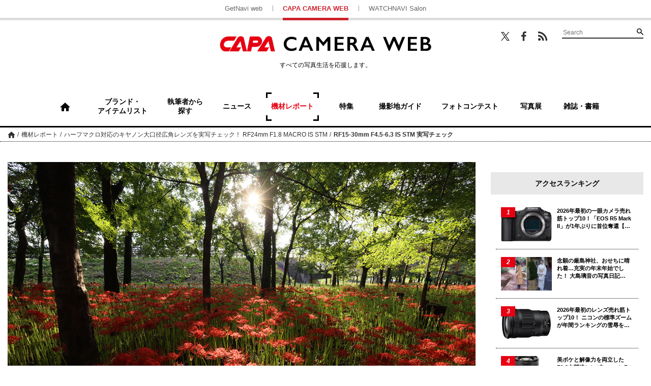

--- FILE ---
content_type: text/html; charset=UTF-8
request_url: https://getnavi.jp/capa/report/420251/attachment/221030lenspara04/
body_size: 11725
content:
<!doctype html>
		<html lang="ja">
	<head>
		<meta charset="UTF-8">
		<meta name="viewport" content="width=device-width, initial-scale=1">
		<link rel="profile" href="http://gmpg.org/xfn/11">
							<meta name="robots" content="noindex">
		
		<meta property="fb:app_id" content="1681591428752327" />
		<meta property="og:locale" content="ja_JP" />
		<meta property="og:site_name" content="CAPA CAMERA WEB" />
							<meta property="og:image" content="https://getnavi.jp/capa/wps/wp-content/uploads/2022/10/221030lenspara04.jpg" />
				<meta property="og:type" content="website" />
		<meta property="og:title" content="ハーフマクロ対応のキヤノン大口径広角レンズを実写チェック！ RF24mm F1.8 MACRO IS STM | CAPA CAMERA WEB" />
		<meta property="og:description" content="キヤノン EOS R5　RF15-30mm F4.5-6.3 IS STM　絞り優先オート　F11　1/80秒　－0.3補正　ISO1000　WB : 太陽光　15mm域"/>
		<meta name="twitter:card" content="summary_large_image" />
		<meta name="twitter:site" content="@capacamera_net"/>
		<meta name="twitter:title" content="ハーフマクロ対応のキヤノン大口径広角レンズを実写チェック！ RF24mm F1.8 MACRO IS STM | CAPA CAMERA WEB" />
		<meta name="twitter:description" content="キヤノン EOS R5　RF15-30mm F4.5-6.3 IS STM　絞り優先オート　F11　1/80秒　－0.3補正　ISO1000　WB : 太陽光　15mm域" />
							<meta name="twitter:image" content="https://getnavi.jp/capa/wps/wp-content/uploads/2022/10/221030lenspara04.jpg" />
				<meta http-equiv="X-UA-Compatible" content="IE=edge,chrome=1">
		<!-- Google+1 -->
		<script type="text/javascript" src="//apis.google.com/js/plusone.js">{lang: 'ja'}</script>
		<!-- adtag -->
		<script type="application/javascript" src="//anymind360.com/js/3680/ats.js"></script>
				<title>ハーフマクロ対応のキヤノン大口径広角レンズを実写チェック！ RF24mm F1.8 MACRO IS STM | CAPA CAMERA WEB</title>
		<meta name="description" content="キヤノン EOS R5　RF15-30mm F4.5-6.3 IS STM　絞り優先オート　F11　1/80秒　－0.3補正　ISO1000　WB : 太陽光　15mm域">
				<link rel="apple-touch-icon" sizes="180x180" href="https://getnavi.jp/capa/wps/wp-content/themes/capacamera2018/images/app_icon.png">
		<link rel="apple-touch-icon-precomposed" href="https://getnavi.jp/capa/wps/wp-content/themes/capacamera2018/images/app_icon.png">
		<link rel="icon" sizes="192x192" href="https://getnavi.jp/capa/wps/wp-content/themes/capacamera2018/images/app_icon.png">
		<link rel="shortcut icon" href="https://getnavi.jp/capa/wps/wp-content/themes/capacamera2018/images/favicon.ico" type="image/vnd.microsoft.icon">
		<!-- Google Tag Manager -->
		<script>(function(w,d,s,l,i){w[l]=w[l]||[];w[l].push({'gtm.start':
				new Date().getTime(),event:'gtm.js'});var f=d.getElementsByTagName(s)[0],
				j=d.createElement(s),dl=l!='dataLayer'?'&l='+l:'';j.async=true;j.src=
				'https://www.googletagmanager.com/gtm.js?id='+i+dl;f.parentNode.insertBefore(j,f);
			})(window,document,'script','dataLayer','GTM-5P2B2XP');</script>
		<!-- End Google Tag Manager -->
		<meta name='robots' content='max-image-preview:large' />
<link rel="alternate" type="application/rss+xml" title="CAPA CAMERA WEB &raquo; フィード" href="https://getnavi.jp/capa/feed/" />
<link rel="alternate" type="application/rss+xml" title="CAPA CAMERA WEB &raquo; コメントフィード" href="https://getnavi.jp/capa/comments/feed/" />
<script type="text/javascript">
/* <![CDATA[ */
window._wpemojiSettings = {"baseUrl":"https:\/\/s.w.org\/images\/core\/emoji\/16.0.1\/72x72\/","ext":".png","svgUrl":"https:\/\/s.w.org\/images\/core\/emoji\/16.0.1\/svg\/","svgExt":".svg","source":{"concatemoji":"https:\/\/getnavi.jp\/capa\/wps\/wp-includes\/js\/wp-emoji-release.min.js?ver=6.8.3"}};
/*! This file is auto-generated */
!function(s,n){var o,i,e;function c(e){try{var t={supportTests:e,timestamp:(new Date).valueOf()};sessionStorage.setItem(o,JSON.stringify(t))}catch(e){}}function p(e,t,n){e.clearRect(0,0,e.canvas.width,e.canvas.height),e.fillText(t,0,0);var t=new Uint32Array(e.getImageData(0,0,e.canvas.width,e.canvas.height).data),a=(e.clearRect(0,0,e.canvas.width,e.canvas.height),e.fillText(n,0,0),new Uint32Array(e.getImageData(0,0,e.canvas.width,e.canvas.height).data));return t.every(function(e,t){return e===a[t]})}function u(e,t){e.clearRect(0,0,e.canvas.width,e.canvas.height),e.fillText(t,0,0);for(var n=e.getImageData(16,16,1,1),a=0;a<n.data.length;a++)if(0!==n.data[a])return!1;return!0}function f(e,t,n,a){switch(t){case"flag":return n(e,"\ud83c\udff3\ufe0f\u200d\u26a7\ufe0f","\ud83c\udff3\ufe0f\u200b\u26a7\ufe0f")?!1:!n(e,"\ud83c\udde8\ud83c\uddf6","\ud83c\udde8\u200b\ud83c\uddf6")&&!n(e,"\ud83c\udff4\udb40\udc67\udb40\udc62\udb40\udc65\udb40\udc6e\udb40\udc67\udb40\udc7f","\ud83c\udff4\u200b\udb40\udc67\u200b\udb40\udc62\u200b\udb40\udc65\u200b\udb40\udc6e\u200b\udb40\udc67\u200b\udb40\udc7f");case"emoji":return!a(e,"\ud83e\udedf")}return!1}function g(e,t,n,a){var r="undefined"!=typeof WorkerGlobalScope&&self instanceof WorkerGlobalScope?new OffscreenCanvas(300,150):s.createElement("canvas"),o=r.getContext("2d",{willReadFrequently:!0}),i=(o.textBaseline="top",o.font="600 32px Arial",{});return e.forEach(function(e){i[e]=t(o,e,n,a)}),i}function t(e){var t=s.createElement("script");t.src=e,t.defer=!0,s.head.appendChild(t)}"undefined"!=typeof Promise&&(o="wpEmojiSettingsSupports",i=["flag","emoji"],n.supports={everything:!0,everythingExceptFlag:!0},e=new Promise(function(e){s.addEventListener("DOMContentLoaded",e,{once:!0})}),new Promise(function(t){var n=function(){try{var e=JSON.parse(sessionStorage.getItem(o));if("object"==typeof e&&"number"==typeof e.timestamp&&(new Date).valueOf()<e.timestamp+604800&&"object"==typeof e.supportTests)return e.supportTests}catch(e){}return null}();if(!n){if("undefined"!=typeof Worker&&"undefined"!=typeof OffscreenCanvas&&"undefined"!=typeof URL&&URL.createObjectURL&&"undefined"!=typeof Blob)try{var e="postMessage("+g.toString()+"("+[JSON.stringify(i),f.toString(),p.toString(),u.toString()].join(",")+"));",a=new Blob([e],{type:"text/javascript"}),r=new Worker(URL.createObjectURL(a),{name:"wpTestEmojiSupports"});return void(r.onmessage=function(e){c(n=e.data),r.terminate(),t(n)})}catch(e){}c(n=g(i,f,p,u))}t(n)}).then(function(e){for(var t in e)n.supports[t]=e[t],n.supports.everything=n.supports.everything&&n.supports[t],"flag"!==t&&(n.supports.everythingExceptFlag=n.supports.everythingExceptFlag&&n.supports[t]);n.supports.everythingExceptFlag=n.supports.everythingExceptFlag&&!n.supports.flag,n.DOMReady=!1,n.readyCallback=function(){n.DOMReady=!0}}).then(function(){return e}).then(function(){var e;n.supports.everything||(n.readyCallback(),(e=n.source||{}).concatemoji?t(e.concatemoji):e.wpemoji&&e.twemoji&&(t(e.twemoji),t(e.wpemoji)))}))}((window,document),window._wpemojiSettings);
/* ]]> */
</script>
<style id='wp-emoji-styles-inline-css' type='text/css'>

	img.wp-smiley, img.emoji {
		display: inline !important;
		border: none !important;
		box-shadow: none !important;
		height: 1em !important;
		width: 1em !important;
		margin: 0 0.07em !important;
		vertical-align: -0.1em !important;
		background: none !important;
		padding: 0 !important;
	}
</style>
<link rel='stylesheet' id='wp-block-library-css' href='https://getnavi.jp/capa/wps/wp-includes/css/dist/block-library/style.min.css?ver=6.8.3' type='text/css' media='all' />
<style id='classic-theme-styles-inline-css' type='text/css'>
/*! This file is auto-generated */
.wp-block-button__link{color:#fff;background-color:#32373c;border-radius:9999px;box-shadow:none;text-decoration:none;padding:calc(.667em + 2px) calc(1.333em + 2px);font-size:1.125em}.wp-block-file__button{background:#32373c;color:#fff;text-decoration:none}
</style>
<style id='global-styles-inline-css' type='text/css'>
:root{--wp--preset--aspect-ratio--square: 1;--wp--preset--aspect-ratio--4-3: 4/3;--wp--preset--aspect-ratio--3-4: 3/4;--wp--preset--aspect-ratio--3-2: 3/2;--wp--preset--aspect-ratio--2-3: 2/3;--wp--preset--aspect-ratio--16-9: 16/9;--wp--preset--aspect-ratio--9-16: 9/16;--wp--preset--color--black: #000000;--wp--preset--color--cyan-bluish-gray: #abb8c3;--wp--preset--color--white: #ffffff;--wp--preset--color--pale-pink: #f78da7;--wp--preset--color--vivid-red: #cf2e2e;--wp--preset--color--luminous-vivid-orange: #ff6900;--wp--preset--color--luminous-vivid-amber: #fcb900;--wp--preset--color--light-green-cyan: #7bdcb5;--wp--preset--color--vivid-green-cyan: #00d084;--wp--preset--color--pale-cyan-blue: #8ed1fc;--wp--preset--color--vivid-cyan-blue: #0693e3;--wp--preset--color--vivid-purple: #9b51e0;--wp--preset--gradient--vivid-cyan-blue-to-vivid-purple: linear-gradient(135deg,rgba(6,147,227,1) 0%,rgb(155,81,224) 100%);--wp--preset--gradient--light-green-cyan-to-vivid-green-cyan: linear-gradient(135deg,rgb(122,220,180) 0%,rgb(0,208,130) 100%);--wp--preset--gradient--luminous-vivid-amber-to-luminous-vivid-orange: linear-gradient(135deg,rgba(252,185,0,1) 0%,rgba(255,105,0,1) 100%);--wp--preset--gradient--luminous-vivid-orange-to-vivid-red: linear-gradient(135deg,rgba(255,105,0,1) 0%,rgb(207,46,46) 100%);--wp--preset--gradient--very-light-gray-to-cyan-bluish-gray: linear-gradient(135deg,rgb(238,238,238) 0%,rgb(169,184,195) 100%);--wp--preset--gradient--cool-to-warm-spectrum: linear-gradient(135deg,rgb(74,234,220) 0%,rgb(151,120,209) 20%,rgb(207,42,186) 40%,rgb(238,44,130) 60%,rgb(251,105,98) 80%,rgb(254,248,76) 100%);--wp--preset--gradient--blush-light-purple: linear-gradient(135deg,rgb(255,206,236) 0%,rgb(152,150,240) 100%);--wp--preset--gradient--blush-bordeaux: linear-gradient(135deg,rgb(254,205,165) 0%,rgb(254,45,45) 50%,rgb(107,0,62) 100%);--wp--preset--gradient--luminous-dusk: linear-gradient(135deg,rgb(255,203,112) 0%,rgb(199,81,192) 50%,rgb(65,88,208) 100%);--wp--preset--gradient--pale-ocean: linear-gradient(135deg,rgb(255,245,203) 0%,rgb(182,227,212) 50%,rgb(51,167,181) 100%);--wp--preset--gradient--electric-grass: linear-gradient(135deg,rgb(202,248,128) 0%,rgb(113,206,126) 100%);--wp--preset--gradient--midnight: linear-gradient(135deg,rgb(2,3,129) 0%,rgb(40,116,252) 100%);--wp--preset--font-size--small: 13px;--wp--preset--font-size--medium: 20px;--wp--preset--font-size--large: 36px;--wp--preset--font-size--x-large: 42px;--wp--preset--spacing--20: 0.44rem;--wp--preset--spacing--30: 0.67rem;--wp--preset--spacing--40: 1rem;--wp--preset--spacing--50: 1.5rem;--wp--preset--spacing--60: 2.25rem;--wp--preset--spacing--70: 3.38rem;--wp--preset--spacing--80: 5.06rem;--wp--preset--shadow--natural: 6px 6px 9px rgba(0, 0, 0, 0.2);--wp--preset--shadow--deep: 12px 12px 50px rgba(0, 0, 0, 0.4);--wp--preset--shadow--sharp: 6px 6px 0px rgba(0, 0, 0, 0.2);--wp--preset--shadow--outlined: 6px 6px 0px -3px rgba(255, 255, 255, 1), 6px 6px rgba(0, 0, 0, 1);--wp--preset--shadow--crisp: 6px 6px 0px rgba(0, 0, 0, 1);}:where(.is-layout-flex){gap: 0.5em;}:where(.is-layout-grid){gap: 0.5em;}body .is-layout-flex{display: flex;}.is-layout-flex{flex-wrap: wrap;align-items: center;}.is-layout-flex > :is(*, div){margin: 0;}body .is-layout-grid{display: grid;}.is-layout-grid > :is(*, div){margin: 0;}:where(.wp-block-columns.is-layout-flex){gap: 2em;}:where(.wp-block-columns.is-layout-grid){gap: 2em;}:where(.wp-block-post-template.is-layout-flex){gap: 1.25em;}:where(.wp-block-post-template.is-layout-grid){gap: 1.25em;}.has-black-color{color: var(--wp--preset--color--black) !important;}.has-cyan-bluish-gray-color{color: var(--wp--preset--color--cyan-bluish-gray) !important;}.has-white-color{color: var(--wp--preset--color--white) !important;}.has-pale-pink-color{color: var(--wp--preset--color--pale-pink) !important;}.has-vivid-red-color{color: var(--wp--preset--color--vivid-red) !important;}.has-luminous-vivid-orange-color{color: var(--wp--preset--color--luminous-vivid-orange) !important;}.has-luminous-vivid-amber-color{color: var(--wp--preset--color--luminous-vivid-amber) !important;}.has-light-green-cyan-color{color: var(--wp--preset--color--light-green-cyan) !important;}.has-vivid-green-cyan-color{color: var(--wp--preset--color--vivid-green-cyan) !important;}.has-pale-cyan-blue-color{color: var(--wp--preset--color--pale-cyan-blue) !important;}.has-vivid-cyan-blue-color{color: var(--wp--preset--color--vivid-cyan-blue) !important;}.has-vivid-purple-color{color: var(--wp--preset--color--vivid-purple) !important;}.has-black-background-color{background-color: var(--wp--preset--color--black) !important;}.has-cyan-bluish-gray-background-color{background-color: var(--wp--preset--color--cyan-bluish-gray) !important;}.has-white-background-color{background-color: var(--wp--preset--color--white) !important;}.has-pale-pink-background-color{background-color: var(--wp--preset--color--pale-pink) !important;}.has-vivid-red-background-color{background-color: var(--wp--preset--color--vivid-red) !important;}.has-luminous-vivid-orange-background-color{background-color: var(--wp--preset--color--luminous-vivid-orange) !important;}.has-luminous-vivid-amber-background-color{background-color: var(--wp--preset--color--luminous-vivid-amber) !important;}.has-light-green-cyan-background-color{background-color: var(--wp--preset--color--light-green-cyan) !important;}.has-vivid-green-cyan-background-color{background-color: var(--wp--preset--color--vivid-green-cyan) !important;}.has-pale-cyan-blue-background-color{background-color: var(--wp--preset--color--pale-cyan-blue) !important;}.has-vivid-cyan-blue-background-color{background-color: var(--wp--preset--color--vivid-cyan-blue) !important;}.has-vivid-purple-background-color{background-color: var(--wp--preset--color--vivid-purple) !important;}.has-black-border-color{border-color: var(--wp--preset--color--black) !important;}.has-cyan-bluish-gray-border-color{border-color: var(--wp--preset--color--cyan-bluish-gray) !important;}.has-white-border-color{border-color: var(--wp--preset--color--white) !important;}.has-pale-pink-border-color{border-color: var(--wp--preset--color--pale-pink) !important;}.has-vivid-red-border-color{border-color: var(--wp--preset--color--vivid-red) !important;}.has-luminous-vivid-orange-border-color{border-color: var(--wp--preset--color--luminous-vivid-orange) !important;}.has-luminous-vivid-amber-border-color{border-color: var(--wp--preset--color--luminous-vivid-amber) !important;}.has-light-green-cyan-border-color{border-color: var(--wp--preset--color--light-green-cyan) !important;}.has-vivid-green-cyan-border-color{border-color: var(--wp--preset--color--vivid-green-cyan) !important;}.has-pale-cyan-blue-border-color{border-color: var(--wp--preset--color--pale-cyan-blue) !important;}.has-vivid-cyan-blue-border-color{border-color: var(--wp--preset--color--vivid-cyan-blue) !important;}.has-vivid-purple-border-color{border-color: var(--wp--preset--color--vivid-purple) !important;}.has-vivid-cyan-blue-to-vivid-purple-gradient-background{background: var(--wp--preset--gradient--vivid-cyan-blue-to-vivid-purple) !important;}.has-light-green-cyan-to-vivid-green-cyan-gradient-background{background: var(--wp--preset--gradient--light-green-cyan-to-vivid-green-cyan) !important;}.has-luminous-vivid-amber-to-luminous-vivid-orange-gradient-background{background: var(--wp--preset--gradient--luminous-vivid-amber-to-luminous-vivid-orange) !important;}.has-luminous-vivid-orange-to-vivid-red-gradient-background{background: var(--wp--preset--gradient--luminous-vivid-orange-to-vivid-red) !important;}.has-very-light-gray-to-cyan-bluish-gray-gradient-background{background: var(--wp--preset--gradient--very-light-gray-to-cyan-bluish-gray) !important;}.has-cool-to-warm-spectrum-gradient-background{background: var(--wp--preset--gradient--cool-to-warm-spectrum) !important;}.has-blush-light-purple-gradient-background{background: var(--wp--preset--gradient--blush-light-purple) !important;}.has-blush-bordeaux-gradient-background{background: var(--wp--preset--gradient--blush-bordeaux) !important;}.has-luminous-dusk-gradient-background{background: var(--wp--preset--gradient--luminous-dusk) !important;}.has-pale-ocean-gradient-background{background: var(--wp--preset--gradient--pale-ocean) !important;}.has-electric-grass-gradient-background{background: var(--wp--preset--gradient--electric-grass) !important;}.has-midnight-gradient-background{background: var(--wp--preset--gradient--midnight) !important;}.has-small-font-size{font-size: var(--wp--preset--font-size--small) !important;}.has-medium-font-size{font-size: var(--wp--preset--font-size--medium) !important;}.has-large-font-size{font-size: var(--wp--preset--font-size--large) !important;}.has-x-large-font-size{font-size: var(--wp--preset--font-size--x-large) !important;}
:where(.wp-block-post-template.is-layout-flex){gap: 1.25em;}:where(.wp-block-post-template.is-layout-grid){gap: 1.25em;}
:where(.wp-block-columns.is-layout-flex){gap: 2em;}:where(.wp-block-columns.is-layout-grid){gap: 2em;}
:root :where(.wp-block-pullquote){font-size: 1.5em;line-height: 1.6;}
</style>
<link rel='stylesheet' id='ppress-frontend-css' href='https://getnavi.jp/capa/wps/wp-content/plugins/wp-user-avatar/assets/css/frontend.min.css?ver=4.16.7' type='text/css' media='all' />
<link rel='stylesheet' id='ppress-flatpickr-css' href='https://getnavi.jp/capa/wps/wp-content/plugins/wp-user-avatar/assets/flatpickr/flatpickr.min.css?ver=4.16.7' type='text/css' media='all' />
<link rel='stylesheet' id='ppress-select2-css' href='https://getnavi.jp/capa/wps/wp-content/plugins/wp-user-avatar/assets/select2/select2.min.css?ver=6.8.3' type='text/css' media='all' />
<link rel='stylesheet' id='capa-style-css' href='https://getnavi.jp/capa/wps/wp-content/themes/capacamera2018/style.css?ver=0.2.15' type='text/css' media='all' />
<link rel='stylesheet' id='taxopress-frontend-css-css' href='https://getnavi.jp/capa/wps/wp-content/plugins/simple-tags/assets/frontend/css/frontend.css?ver=3.40.1' type='text/css' media='all' />
<script type="text/javascript" src="https://getnavi.jp/capa/wps/wp-includes/js/jquery/jquery.min.js?ver=3.7.1" id="jquery-core-js"></script>
<script type="text/javascript" src="https://getnavi.jp/capa/wps/wp-includes/js/jquery/jquery-migrate.min.js?ver=3.4.1" id="jquery-migrate-js"></script>
<script type="text/javascript" src="https://getnavi.jp/capa/wps/wp-content/plugins/wp-user-avatar/assets/flatpickr/flatpickr.min.js?ver=4.16.7" id="ppress-flatpickr-js"></script>
<script type="text/javascript" src="https://getnavi.jp/capa/wps/wp-content/plugins/wp-user-avatar/assets/select2/select2.min.js?ver=4.16.7" id="ppress-select2-js"></script>
<script type="text/javascript" src="https://getnavi.jp/capa/wps/wp-content/themes/capacamera2018/js/navigation.js?ver=20151215" id="capa-navigation-js"></script>
<script type="text/javascript" src="https://getnavi.jp/capa/wps/wp-content/themes/capacamera2018/js/skip-link-focus-fix.js?ver=20151215" id="capa-skip-link-focus-fix-js"></script>
<script type="text/javascript" src="https://getnavi.jp/capa/wps/wp-content/themes/capacamera2018/js/slick.min.js?ver=0.2.15" id="slick-js"></script>
<script type="text/javascript" src="https://getnavi.jp/capa/wps/wp-content/themes/capacamera2018/js/jquery.matchHeight-min.js?ver=0.2.15" id="match-height-js"></script>
<script type="text/javascript" src="https://getnavi.jp/capa/wps/wp-content/themes/capacamera2018/js/capa2018.js?ver=0.2.15" id="capa-script-js"></script>
<script type="text/javascript" src="https://getnavi.jp/capa/wps/wp-content/plugins/simple-tags/assets/frontend/js/frontend.js?ver=3.40.1" id="taxopress-frontend-js-js"></script>
<link rel="https://api.w.org/" href="https://getnavi.jp/capa/wp-json/" /><link rel="alternate" title="JSON" type="application/json" href="https://getnavi.jp/capa/wp-json/wp/v2/media/420291" /><link rel="EditURI" type="application/rsd+xml" title="RSD" href="https://getnavi.jp/capa/wps/xmlrpc.php?rsd" />
<link rel='shortlink' href='https://getnavi.jp/capa/?p=420291' />
<link rel="alternate" title="oEmbed (JSON)" type="application/json+oembed" href="https://getnavi.jp/capa/wp-json/oembed/1.0/embed?url=https%3A%2F%2Fgetnavi.jp%2Fcapa%2Freport%2F420251%2Fattachment%2F221030lenspara04%2F" />
<link rel="alternate" title="oEmbed (XML)" type="text/xml+oembed" href="https://getnavi.jp/capa/wp-json/oembed/1.0/embed?url=https%3A%2F%2Fgetnavi.jp%2Fcapa%2Freport%2F420251%2Fattachment%2F221030lenspara04%2F&#038;format=xml" />
                                        <script>
                                            var ajaxUrl = 'https://getnavi.jp/capa/wps/wp-admin/admin-ajax.php';
                                        </script>
                                <style type="text/css">a.st_tag, a.internal_tag, .st_tag, .internal_tag { text-decoration: underline !important; }</style>        <script>
            function isSmartPhone() {
                if (navigator.userAgent.match(/iPhone|Android.+Mobile/)) {
                    return true;
                } else {
                    return false;
                }
            }
        </script>
		<script src="//j.wovn.io/1" data-wovnio="key=xmdLwi" async></script>
		<!-- docomo -->
<!--		<script type="text/javascript" src="//cdn.adnwif.smt.docomo.ne.jp/scripts/deliver/4.0/infeed.js"></script>-->
		<!-- DFP広告 -->
        <style>
            .onepub-ov-padding-top {
                height: 4px;
            }

            .onepub-ov-close-button {
                display: block;
                width: 20px;
                height: 20px;
                position: absolute;
                right: 0px;
                top: -20px;
                border: none;
                box-shadow: -1px -1px 1px 0 rgb(0 0 0 / 20%);
                background-color: #fff;
            }

            .onepub-ov-close-button::before, .onepub-ov-close-button::after {
                content: "";
                position: absolute;
                top: 50%;
                left: 50%;
                width: 3px;
                height: 20px;
                background: #333;
            }

            .onepub-ov-close-button::after {
                transform: translate(-50%,-50%) rotate(-45deg);
            }

            .onepub-ov-close-button::before {
                transform: translate(-50%,-50%) rotate(45deg);
            }

            .onepub-ov-rendered {
                display: block !important;
                height: auto !important;
                visibility: visible;
                opacity: 1;
                will-change: opacity;
                width: 100%;
                position: fixed;
                left: 0;
                right: 0;
                bottom: 0;
                box-sizing: border-box;
                z-index: 2147483647;
                box-shadow: rgb(0 0 0 / 40%) 0px -4px 6px -3px;
                background: rgb(255 255 255);
            }

            .onepub-ov-norendered {
                visibility: hidden;
                opacity: 0;
                will-change: opacity;
                transition: opacity 225ms cubic-bezier(0.4, 0, 0.2, 1) 0ms;
            }
        </style>
		<script src="//fourmtagservices.appspot.com"></script>
		<script type="text/javascript" src="https://native.sharethrough.com/assets/sfp.js" data-str-disable-tracking="true"></script>

		<!-- ▼ 2020/10/29 追加 -->
		            <script async src="https://securepubads.g.doubleclick.net/tag/js/gpt.js"></script>
			<script>
			var slotBasePath = '/83555300,2221531/gakken_plus/capacamera/';
            var slot = ['PC', 'SP'];
            var googletag = googletag || {};
            googletag.cmd = googletag.cmd || [];
            var slotSpFov = null;
            var path_value = location.pathname.substr(0, 40);
		    var ref_value = document.referrer ? document.referrer.split("/")[2] : 'null';
            googletag.cmd.push(function() {
                                                                        if (isSmartPhone()) {
                            googletag.defineSlot('/22876004866/OP/CCSPARTP1', [[320, 100], [320, 50], [1, 1], 'fluid'], 'CCSPARTP1').addService(googletag.pubads());
                            googletag.defineSlot('/22876004866/OP/CCSPARTP2', [[320, 100], [320, 50], [1, 1], 'fluid'], 'CCSPARTP2').addService(googletag.pubads());
                            googletag.defineSlot('/22876004866/OP/CCSPARBM',[[336, 280], [300, 250], [1, 1], 'fluid'], 'CCSPARBM').addService(googletag.pubads());
                            googletag.defineSlot('/22876004866/OP/CCSPAROT1',[[336, 280], [300, 250], [1, 1], 'fluid'], 'CCSPAROT1').addService(googletag.pubads());
                            googletag.defineSlot('/22876004866/OP/CCSPAROT2',[[336, 280], [300, 250], [1, 1], 'fluid'], 'CCSPAROT2').addService(googletag.pubads());
                            slotSpFov = googletag.defineSlot('/22876004866/OP/CCSPALOL', [[320, 180], [320, 100], [320, 50], [1, 1], 'fluid'], 'CCSPALOL').addService(googletag.pubads());
                        } else {
                            googletag.defineSlot('/22876004866/OP/CCPCALOT1', [[300, 250], [300, 600], [1, 1], 'fluid'], 'CCPCALOT1').addService(googletag.pubads());
                            googletag.defineSlot('/22876004866/OP/CCPCALOT2', [[300, 250], [300, 600], [1, 1], 'fluid'], 'CCPCALOT2').addService(googletag.pubads());
                            googletag.defineSlot('/22876004866/OP/CCPCALOT3', [[300, 250], [300, 600], [1, 1], 'fluid'], 'CCPCALOT3').addService(googletag.pubads());
                            googletag.defineSlot('/22876004866/OP/CCPCAROT', [[300, 250], [300, 600], [1, 1], 'fluid'], 'CCPCAROT').addService(googletag.pubads());
                            googletag.defineSlot('/22876004866/OP/CCPCARTP', [[970, 250], [728, 90], [1, 1], 'fluid'], 'CCPCARTP').addService(googletag.pubads());
                            googletag.defineSlot('/22876004866/OP/CCPCARBM1', [[970, 250], [728, 90], [1, 1], 'fluid'], 'CCPCARBM1').addService(googletag.pubads());
                            googletag.defineSlot('/22876004866/OP/CCPCARBM2', [[970, 250], [728, 90], [1, 1], 'fluid'], 'CCPCARBM2').addService(googletag.pubads());
                            googletag.defineSlot('/22876004866/OP/CCPCARBML',[[336, 280], [300, 250], [1, 1], 'fluid'], 'CCPCARBML').addService(googletag.pubads());
                            googletag.defineSlot('/22876004866/OP/CCPCARBMR',[[336, 280], [300, 250], [1, 1], 'fluid'], 'CCPCARBMR').addService(googletag.pubads());
                            slotSpFov = googletag.defineSlot('/22876004866/OP/CCPCALOL', [[728, 90], [900, 90], [1, 1], 'fluid'], 'CCPCALOL').addService(googletag.pubads());
                        }

                        if (isSmartPhone()) {
                            googletag.defineSlot('/22876004866/OP/CCSPOTGOT',  [[300, 250], [336, 280], [1, 1], 'fluid'], 'CCSPOTGOT').addService(googletag.pubads());
                        } else {
                            googletag.defineSlot('/22876004866/OP/CCPCOTGOT', [[300, 250], [300, 600], [336, 280], [1, 1], 'fluid'], 'CCPCOTGOT').addService(googletag.pubads());
                        }
                                googletag.pubads().enableSingleRequest();
                googletag.pubads().setTargeting('URLs', path_value);
                googletag.pubads().setTargeting('Ref', ref_value);
                googletag.pubads().disableInitialLoad();
                googletag.pubads().collapseEmptyDivs();
                googletag.enableServices();

                googletag.pubads().addEventListener('slotRenderEnded', event=>{
                    if (event.slot === slotSpFov) {
                        if (!event.size)
                            return;
                        var ovDiv = document.querySelector('#onepub_ov_wrapper');
                        ovDiv.className = 'onepub-ov-rendered';
                        var closeBtn = document.querySelector('#onepub_ov_wrapper > button');
                        closeBtn.addEventListener('click', event=>{
                            ovDiv.className = 'onepub-ov-norendered';
                            googletag.cmd.push(function() {
                                googletag.destroySlots([slotSpFov]);
                            });
                            ovDiv.remove();
                        });
                    }
                });
            });
			var device = /ip(hone|od)|android.*(mobile|mini)/i.test(navigator.userAgent) || /Opera Mobi|Mobile.+Firefox|^HTC|Fennec|IEMobile|BlackBerry|BB10.*Mobile|GT-.*Build\/GINGERBREAD|SymbianOS.*AppleWebKit/.test(navigator.userAgent) ? 'SP' : 'PC';
			window.googletag = window.googletag || {cmd: []};
			var _AdSlots = [];
			googletag.cmd.push(function() {
			var i = 0;
			for( var unit in slot[device] ) {
			_AdSlots[i] = googletag.defineSlot(slotBasePath+unit, slot[device][unit],
			unit).addService(googletag.pubads());
			i++;
			}
			});
			</script>
						<!-- ▲ 2020/10/29 追加 -->
	</head>

	<body class="attachment wp-singular attachment-template-default single single-attachment postid-420291 attachmentid-420291 attachment-jpeg wp-theme-capacamera2018">
	<!-- Google Tag Manager (noscript) -->
	<noscript><iframe src="https://www.googletagmanager.com/ns.html?id=GTM-5P2B2XP"
					  height="0" width="0" style="display:none;visibility:hidden"></iframe></noscript>
	<!-- End Google Tag Manager (noscript) -->
	<div id="fb-root"></div>
	<script>(function(d, s, id) {
			var js, fjs = d.getElementsByTagName(s)[0];
			if (d.getElementById(id)) return;
			js = d.createElement(s); js.id = id;
			js.src = 'https://connect.facebook.net/ja_JP/sdk.js#xfbml=1&version=v2.11&appId=128800883822508&autoLogAppEvents=1';
			fjs.parentNode.insertBefore(js, fjs);
		}(document, 'script', 'facebook-jssdk'));</script>
		<div id="page" class="site">
		<a class="skip-link screen-reader-text" href="#content">コンテンツへスキップ</a>

		<header id="masthead" class="site-header">

						<div class="site-links for-pc">
				<ul>
					<li><a href="https://getnavi.jp/">GetNavi web</a></li>
					<li class="current"><a href="https://getnavi.jp/capa/">CAPA CAMERA WEB</a></li>
					<li><a href="https://watchnavi.getnavi.jp/">WATCHNAVI Salon</a></li>
				</ul>
			</div>
			<div class="wrap">
				<div class="search-wrapper for-pc">
					<ul class="sns">
						<li class="twitter"><a href="https://twitter.com/capacamera_net" target="_blank">Twitter</a></li>
						<li class="facebook"><a href="https://www.facebook.com/CapaCameraNet/" target="_blank">Facebook</a></li>
						<li class="feed"><a href="https://getnavi.jp/capa/feed/rss/" target="_blank">RSS</a></li>
					</ul>
					<form role="search" method="get" class="searchform" action="https://getnavi.jp/capa/">
	<div class="search">
		<input type="search" placeholder="Search" value="" name="s" />
		<button type="submit" value="検索">検索</button>
	</div>
</form>
				</div>
				<div class="site-branding">
											<p class="site-title"><a href="https://getnavi.jp/capa/" rel="home">CAPA CAMERA WEB</a></p>
											<p class="catch for-pc">すべての写真生活を応援します。</p>
				</div><!-- .site-branding -->
			</div>
			<nav id="site-navigation" class="main-navigation for-pc">
				<div>
								<ul class="pickup">
					<li class="home "><a href="https://getnavi.jp/capa/"><span>ホーム</span></a></li>
					<li><a href="https://getnavi.jp/capa/tag/"><span>ブランド・<br class="for-pc">アイテムリスト</span></a></li>
					<li><a href="https://getnavi.jp/capa/author/"><span>執筆者から<br class="for-pc">探す</span></a></li>
					<li><a href="https://getnavi.jp/capa/category/news/"><span>ニュース</span></a></li>
					<li class="current"><a href="https://getnavi.jp/capa/category/report/"><span>機材レポート</span></a></li>
					<li><a href="https://getnavi.jp/capa/category/special/"><span>特集</span></a></li>
					<li><a href="https://getnavi.jp/capa/guide/"><span>撮影地ガイド</span></a></li>
					<li><a href="https://getnavi.jp/capa/photocon/"><span>フォトコンテスト</span></a></li>
					<li><a href="https://getnavi.jp/capa/exhibition/"><span>写真展</span></a></li>
					<li><a href="https://getnavi.jp/capa/category/book/"><span>雑誌・書籍</span></a></li>
				</ul>
				</div>
			</nav><!-- #site-navigation -->
			<ul class="toggle-btn for-sp">
				<li class="menu"><a href="#">MENU</a></li>
				<li class="search"><a href="#">検索</a></li>
			</ul>
			<nav id="sp-navigation" class="main-navigation for-sp">
				<div class="sp-menu">
					<ul class="pickup">
						<li class="home"><p><a href="https://getnavi.jp/capa/">ホーム</a></p></li>
						<li class="list"><p><a href="https://getnavi.jp/capa/tag/">ブランド・アイテムリスト</a></p></li>
						<li class="guide"><p><a href="https://getnavi.jp/capa/new/">新着記事</a></p></li>
						<li class="arv"><p><a href="https://getnavi.jp/capa/author/">執筆者から探す</a></p></li>
						<!-- <li class="writer"><p><a href="https://getnavi.jp/capa/popularity/">ランキング</a></p></li> -->
					</ul>
					<ul class="pickup pickup-list">
						<li>
							<p><a href="https://getnavi.jp/capa/category/news/">ニュース</a></p>
							<ul>
								<li><a href="https://getnavi.jp/capa/category/news/item/">製品情報</a></li>
								<li><a href="https://getnavi.jp/capa/category/news/service/">新サービス</a></li>
								<li><a href="https://getnavi.jp/capa/category/news/campaign/">キャンペーン</a></li>
								<li><a href="https://getnavi.jp/capa/category/news/event/">イベント</a></li>
							</ul>
						</li>
						<li>
							<p><a href="https://getnavi.jp/capa/category/report/">機材レポート</a></p>
							<ul>
								<li><a href="https://getnavi.jp/capa/category/report/camera/">カメラ</a></li>
								<li><a href="https://getnavi.jp/capa/category/report/lens/">レンズ</a></li>
								<li><a href="https://getnavi.jp/capa/category/report/tripod/">三脚</a></li>
							</ul>
						</li>
						<li>
							<p><a href="https://getnavi.jp/capa/category/special/">特集</a></p>
						</li>
						<li>
							<p><a href="https://getnavi.jp/capa/guide/">撮影地ガイド</a></p>
						</li>
						<li>
							<p><a href="https://getnavi.jp/capa/photocon/">フォトコンテスト</a></p>
						</li>
						<li>
							<p><a href="https://getnavi.jp/capa/exhibition/">写真展</a></p>
						</li>
						<li>
							<p><a href="https://getnavi.jp/capa/category/book/">雑誌・書籍</a></p>
						</li>
					</ul>
					<ul class="sns">
						<li class="twitter"><a href="https://twitter.com/capacamera_net" target="_blank">Twitter</a></li>
						<li class="facebook"><a href="https://www.facebook.com/CapaCameraNet/" target="_blank">Facebook</a></li>
						<li class="feed"><a href="https://getnavi.jp/capa/feed/rss/" target="_blank">RSS</a></li>
					</ul>
					<div class="site-links">
						<ul>
							<li><a href="https://getnavi.jp/">GetNavi web</a></li>
							<li class="current"><a target="_blank" href="https://getnavi.jp/capa/">CAPA CAMERA WEB</a></li>
							<li><a target="_blank" href="https://watchnavi.getnavi.jp/">WATCHNAVI Salon</a></li>
							<li style="height: 40px;"></li>
						</ul>
					</div>
				</div>
				<div class="sp-search">
					<form role="search" method="get" class="searchform" action="https://getnavi.jp/capa/">
	<div class="search">
		<input type="search" placeholder="Search" value="" name="s" />
		<button type="submit" value="検索">検索</button>
	</div>
</form>
					<dl>
						<dt>注目ワード</dt>
						<dd>
							<ul>
										<li><a href="https://getnavi.jp/capa/tag/cp2022/" >CP+2022</a></li>
				<li><a href="https://getnavi.jp/capa/tag/capa/" >CAPA</a></li>
				<li><a href="https://getnavi.jp/capa/tag/mirrorless/" >ミラーレスカメラ</a></li>
				<li><a href="https://getnavi.jp/capa/tag/slr/" >一眼レフカメラ</a></li>
				<li><a href="https://getnavi.jp/capa/tag/lens/" >レンズ</a></li>
				<li><a href="https://getnavi.jp/capa/tag/ranking/" >ランキング</a></li>
				<li><a href="https://getnavi.jp/capa/tag/dictionary/" >用語事典</a></li>
				<li><a href="https://getnavi.jp/capa/tag/phototech/" >撮影術</a></li>
									</ul>
						</dd>
					</dl>
				</div>
			</nav><!-- #sp-navigation -->
						<div class="tab-menu for-sp">
				<ul><!--
					--><li class="home"><a href="https://getnavi.jp/capa/">ホーム</a></li><!--
					--><li class=""><a href="https://getnavi.jp/capa/new/">新着記事</a></li><!--
					<li class=""><a href="https://getnavi.jp/capa/popularity/">ランキング</a></li>
					--><li class=""><a href="https://getnavi.jp/capa/guide/">撮影地ガイド</a></li><!--
					--><li class=""><a href="https://getnavi.jp/capa/photocon/">フォトコンテスト</a></li><!--
					--><li class=""><a href="https://getnavi.jp/capa/exhibition/">写真展</a></li><!--
					--><li><a href="https://getnavi.jp/" target="_blank">GetNavi web</a></li><!--
					--><li><a href="https://watchnavi.getnavi.jp/" target="_blank">WATCHNAVI Salon</a></li><!--
				--></ul>
			</div>
					</header><!-- #masthead -->
				<div class="breadcrumbs">
			<ol><li><a href="https://getnavi.jp/capa/">ホーム</a></li>
<li><a href="https://getnavi.jp/capa/category/report/">機材レポート</a></li>
<li><a href="https://getnavi.jp/capa/report/420251/">ハーフマクロ対応のキヤノン大口径広角レンズを実写チェック！ RF24mm F1.8 MACRO IS STM</a></li>
<li><a href="https://getnavi.jp/capa/report/420251/attachment/221030lenspara04/">RF15-30mm F4.5-6.3 IS STM 実写チェック</a></li>
</ol>		</div>
			<div id="content" class="site-content">
		
	<div id="primary" class="content-area">
				<main id="main" class="site-main">
					<div class="image"><img width="1200" height="800" src="https://getnavi.jp/capa/wps/wp-content/uploads/2022/10/221030lenspara04.jpg" class="attachment-full-size size-full-size" alt="RF15-30mm F4.5-6.3 IS STM 実写チェック" decoding="async" fetchpriority="high" srcset="https://getnavi.jp/capa/wps/wp-content/uploads/2022/10/221030lenspara04.jpg 1200w, https://getnavi.jp/capa/wps/wp-content/uploads/2022/10/221030lenspara04-300x200.jpg 300w, https://getnavi.jp/capa/wps/wp-content/uploads/2022/10/221030lenspara04-1024x683.jpg 1024w, https://getnavi.jp/capa/wps/wp-content/uploads/2022/10/221030lenspara04-150x100.jpg 150w, https://getnavi.jp/capa/wps/wp-content/uploads/2022/10/221030lenspara04-768x512.jpg 768w, https://getnavi.jp/capa/wps/wp-content/uploads/2022/10/221030lenspara04-540x360.jpg 540w, https://getnavi.jp/capa/wps/wp-content/uploads/2022/10/221030lenspara04-286x191.jpg 286w" sizes="(max-width: 1200px) 100vw, 1200px" /></div>
				</main><!-- #main -->
			</div><!-- #primary -->


<aside id="secondary" class="widget-area">
				<div class="adnw">
			<!-- /22876004866/OP/CCPCALOT1 --> <div id='CCPCALOT1'> <script> if (!isSmartPhone()) { googletag.cmd.push(function() { googletag.display('CCPCALOT1'); }); } </script> </div>		</div>
				<div class="adnw">
			<!-- /22876004866/OP/CCPCALOT2 --> <div id='CCPCALOT2'> <script> if (!isSmartPhone()) { googletag.cmd.push(function() { googletag.display('CCPCALOT2'); }); } </script> </div>		</div>
		<div id="_popIn_ranking"></div>					<div class="adnw">
				<!-- /22876004866/OP/CCPCAROT --> <div id='CCPCAROT'> <script> if (!isSmartPhone()) { googletag.cmd.push(function() { googletag.display('CCPCAROT'); }); } </script> </div>			</div>
							<div class="adnw">
			<!-- /22876004866/OP/CCPCALOT3 --> <div id='CCPCALOT3'> <script> if (!isSmartPhone()) { googletag.cmd.push(function() { googletag.display('CCPCALOT3'); }); } </script> </div>		</div>
				<section class="info for-desktop">
			<div class="head">
				<h2>インフォメーション</h2>
			</div>
			<div class="body">
				<ul>
											<li>
							<a href="https://getnavi.jp/capa/info/capaph/">CAPAが開催している各フォトコンテストの応募票ダウンロードとWEB応募はこちら！</a>
							<div class="date">2025/06/01</div>
						</li>
												<li>
							<a href="https://getnavi.jp/capa/info/toukou/">「ドクスペ」投稿募集停止のお知らせ</a>
							<div class="date">2025/05/31</div>
						</li>
												<li>
							<a href="https://getnavi.jp/capa/info/magazine/">『CAPA』がリニューアルします！ 刊行形態変更のお知らせ</a>
							<div class="date">2025/05/20</div>
						</li>
										</ul>
				<div class="all">
					<a href="https://getnavi.jp/capa/info/">もっと見る</a>
				</div>
			</div>
		</section>
		
						</aside><!-- #secondary -->
			</div><!-- #content -->
			<!-- Gallery領域 -->
		<div id="gallery-overlay"></div>
		<div class="gallery-carousel-wrap">
			<div class="gallery-grid"></div>
			<div id="gallery-close"><span></span></div>
			<div class="gallery-ad">
				                    <!-- /22876004866/OP/CCPCOTGOT -->
                    <div id='CCPCOTGOT'>
                        <script>
                            if (!isSmartPhone()) {
                                googletag.cmd.push(function() { googletag.display('CCPCOTGOT'); });
                            }
                        </script>
					</div>
                    <!-- /22876004866/OP/CCSPOTGOT -->
                    <div id='CCSPOTGOT'>
                        <script>
                            if (isSmartPhone()) {
                                googletag.cmd.push(function() { googletag.display('CCSPOTGOT'); });
                            }
                        </script>
					</div>
							</div>
		</div>
			<div class="breadcrumbs">
		<ol><li><a href="https://getnavi.jp/capa/">ホーム</a></li>
<li><a href="https://getnavi.jp/capa/category/report/">機材レポート</a></li>
<li><a href="https://getnavi.jp/capa/report/420251/">ハーフマクロ対応のキヤノン大口径広角レンズを実写チェック！ RF24mm F1.8 MACRO IS STM</a></li>
<li><a href="https://getnavi.jp/capa/report/420251/attachment/221030lenspara04/">RF15-30mm F4.5-6.3 IS STM 実写チェック</a></li>
</ol>	</div>
		<footer id="colophon" class="site-footer">
				<div class="wrap">
			<div class="inner">
				<div class="sp-menu for-sp">
					<ul class="pickup">
						<li class="home"><p><a href="https://getnavi.jp/capa/">ホーム</a></p></li>
						<li class="list"><p><a href="https://getnavi.jp/capa/tag/">ブランド・アイテムリスト</a></p></li>
						<li class="arv"><p><a href="https://getnavi.jp/capa/new/">新着記事</a></p></li>
						<li class="writer"><p><a href="https://getnavi.jp/capa/author/">執筆者から探す</a></p></li>
						<!-- <li class="ranking"><p><a href="https://getnavi.jp/capa/popularity/">ランキング</a></p></li> -->
					</ul>
					<ul class="pickup pickup-list">
						<li>
							<p><a href="https://getnavi.jp/capa/category/news/">ニュース</a></p>
							<ul>
								<li><a href="https://getnavi.jp/capa/category/news/item/">製品情報</a></li>
								<li><a href="https://getnavi.jp/capa/category/news/service/">新サービス</a></li>
								<li><a href="https://getnavi.jp/capa/category/news/campaign/">キャンペーン</a></li>
								<li><a href="https://getnavi.jp/capa/category/news/event/">イベント</a></li>
							</ul>
						</li>
						<li>
							<p><a href="https://getnavi.jp/capa/category/report/">機材レポート</a></p>
							<ul>
								<li><a href="https://getnavi.jp/capa/category/report/camera/">カメラ</a></li>
								<li><a href="https://getnavi.jp/capa/category/report/lens/">レンズ</a></li>
								<li><a href="https://getnavi.jp/capa/category/report/tripod/">三脚</a></li>
							</ul>
						</li>
						<li>
							<p><a href="https://getnavi.jp/capa/category/special/">特集</a></p>
						</li>
						<li>
							<p><a href="https://getnavi.jp/capa/guide/">撮影地ガイド</a></p>
						</li>
						<li>
							<p><a href="https://getnavi.jp/capa/photocon/">フォトコンテスト</a></p>
						</li>
						<li>
							<p><a href="https://getnavi.jp/capa/exhibition/">写真展</a></p>
						</li>
						<li>
							<p><a href="https://getnavi.jp/capa/category/book/">雑誌・書籍</a></p>
						</li>
					</ul>
				</div>
				<div class="site-info">
					<div class="logo"><a href="https://getnavi.jp/capa/">CAPA CAMERA WEB</a></div>
					<p>すべての写真生活を応援します。</p>
					<ul class="sns">
						<li class="twitter"><a href="https://twitter.com/capacamera_net" target="_blank">Twitter</a></li>
						<li class="facebook"><a href="https://www.facebook.com/CapaCameraNet/" target="_blank">Facebook</a></li>
						<li class="feed"><a href="https://getnavi.jp/capa/feed/rss/" target="_blank">RSS</a></li>
					</ul>
									</div><!-- .site-info -->
				<div class="navigation for-pc">
					<ul>
						<li class="home"><a href="https://getnavi.jp/capa/">ホーム</a></li>
						<li class="list"><a href="https://getnavi.jp/capa/tag/">ブランド・アイテムリスト</a></li>
						<li class="arv"><a href="https://getnavi.jp/capa/new/">新着記事</a></li>
						<li class="writer"><a href="https://getnavi.jp/capa/author/">執筆者から探す</a></li>
						<!-- <li class="ranking"><a href="https://getnavi.jp/capa/popularity/">ランキング</a></li> -->
					</ul>
					<ul>
						<li>
							<dl>
								<dt><a href="https://getnavi.jp/capa/category/news/">ニュース</a></dt>
								<dd><a href="https://getnavi.jp/capa/category/news/item/">製品情報</a></dd>
								<dd><a href="https://getnavi.jp/capa/category/news/service/">新サービス</a></dd>
								<dd><a href="https://getnavi.jp/capa/category/news/campaign/">キャンペーン</a></dd>
								<dd><a href="https://getnavi.jp/capa/category/news/event/">イベント</a></dd>
							</dl>
						</li>
					</ul>
					<ul>
						<li>
							<dl>
								<dt><a href="https://getnavi.jp/capa/category/report/">機材レポート</a></dt>
								<dd><a href="https://getnavi.jp/capa/category/report/camera/">カメラ</a></dd>
								<dd><a href="https://getnavi.jp/capa/category/report/lens/">レンズ</a></dd>
								<dd><a href="https://getnavi.jp/capa/category/report/tripod/">三脚</a></dd>
							</dl>
						</li>
					</ul>
					<ul>
						<li>
							<dl>
								<dt><a href="https://getnavi.jp/capa/category/special/">特集</a></dt>
								<dd></dd>
							</dl>
						</li>
					</ul>
					<ul>
						<li>
							<dl>
								<dt><a href="https://getnavi.jp/capa/guide/">撮影地ガイド</a></dt>
								<dd></dd>
							</dl>
						</li>
					</ul>
					<ul>
						<li>
							<dl>
								<dt><a href="https://getnavi.jp/capa/photocon/">フォトコンテスト</a></dt>
								<dd></dd>
							</dl>
						</li>
					</ul>
					<ul>
						<li>
							<dl>
								<dt><a href="https://getnavi.jp/capa/exhibition/">写真展</a></dt>
								<dd></dd>
							</dl>
						</li>
					</ul>
					<ul>
						<li>
							<dl>
								<dt><a href="https://getnavi.jp/capa/category/book/">雑誌・書籍</a></dt>
								<dd></dd>
							</dl>
						</li>
					</ul>
				</div>
				<p class="pagetop"><a href="#page">ページトップへ</a></p>
			</div>
		</div>
		<div class="footer-link-wrap">
			<ul class="footer-links">
				<li><a target="_blank" href="https://one-publishing.co.jp/terms">サイトのご利用にあたって</a></li>
				<li><a target="_blank" href="https://one-publishing.co.jp/privacy">個人情報について</a></li>
				<li><a target="_blank" href="https://one-publishing.co.jp/informative">インフォマティブデータ取得ガイドライン</a></li>
				<li><a href="https://getnavi.jp/capa/info/ad/">広告掲載について</a></li>
				<!-- <li><a href="https://getnavi.jp/capa/photocon-ad/">コンテスト掲載お申し込み</a></li> -->
				<li><a target="_blank" href="https://one-publishing.co.jp/contact">お問い合わせ</a></li>
			</ul>
			<div class="copyright">&copy; ONE PUBLISHING</div>
		</div>
		<div class="site-links">
			<ul>
				<li><a target="_blank" href="https://getnavi.jp/">GetNavi web</a></li>
				<li class="current"><a href="https://getnavi.jp/capa/">CAPA CAMERA WEB</a></li>
				<li><a target="_blank" href="https://watchnavi.getnavi.jp/">WATCHNAVI Salon</a></li>
				<li><span></span></li>
			</ul>
		</div>
			</footer><!-- #colophon -->
</div><!-- #page -->


<script type="speculationrules">
{"prefetch":[{"source":"document","where":{"and":[{"href_matches":"\/capa\/*"},{"not":{"href_matches":["\/capa\/wps\/wp-*.php","\/capa\/wps\/wp-admin\/*","\/capa\/wps\/wp-content\/uploads\/*","\/capa\/wps\/wp-content\/*","\/capa\/wps\/wp-content\/plugins\/*","\/capa\/wps\/wp-content\/themes\/capacamera2018\/*","\/capa\/*\\?(.+)"]}},{"not":{"selector_matches":"a[rel~=\"nofollow\"]"}},{"not":{"selector_matches":".no-prefetch, .no-prefetch a"}}]},"eagerness":"conservative"}]}
</script>
<script type="text/javascript" id="ppress-frontend-script-js-extra">
/* <![CDATA[ */
var pp_ajax_form = {"ajaxurl":"https:\/\/getnavi.jp\/capa\/wps\/wp-admin\/admin-ajax.php","confirm_delete":"Are you sure?","deleting_text":"Deleting...","deleting_error":"An error occurred. Please try again.","nonce":"c5dc47b274","disable_ajax_form":"false","is_checkout":"0","is_checkout_tax_enabled":"0","is_checkout_autoscroll_enabled":"true"};
/* ]]> */
</script>
<script type="text/javascript" src="https://getnavi.jp/capa/wps/wp-content/plugins/wp-user-avatar/assets/js/frontend.min.js?ver=4.16.7" id="ppress-frontend-script-js"></script>
<script type="text/javascript" src="https://getnavi.jp/capa/wps/wp-content/themes/capacamera2018/js/gallery.js?ver=0.2.15" id="capa-gallery-js"></script>
<script type="text/javascript" src="https://getnavi.jp/capa/wps/wp-content/plugins/lazy-load/js/jquery.sonar.min.js?ver=0.6.1" id="jquery-sonar-js"></script>
<script type="text/javascript" src="https://getnavi.jp/capa/wps/wp-content/plugins/lazy-load/js/lazy-load.js?ver=0.6.1" id="wpcom-lazy-load-images-js"></script>
<!-- popin -->
<script type="text/javascript">
	(function() {
		var pa = document.createElement('script'); pa.type = 'text/javascript'; pa.charset = "utf-8"; pa.async = true;
		pa.src = window.location.protocol + "//api.popin.cc/searchbox/capa_getnavi.js";
		var s = document.getElementsByTagName('script')[0]; s.parentNode.insertBefore(pa, s);
	})();
</script>
    <!-- /22876004866/OP/CCPCALOL -->
    <div id='onepub_ov_wrapper' class='onepub-ov-norendered'>
        <div class="onepub-ov-padding-top"></div>
        <button class="onepub-ov-close-button"></button>
        <div id='CCPCALOL' style="margin: 0; text-align: center;">
            <script>
                if (!isSmartPhone()) {
                    googletag.cmd.push(function() {
                        googletag.display('CCPCALOL');
                    });
                }
            </script>
        </div>
    </div>
</body>
</html>


--- FILE ---
content_type: application/javascript;charset=UTF-8
request_url: https://jp.popin.cc/popin_discovery/recommend?mode=new&url=https%3A%2F%2Fgetnavi.jp%2Fcapa%2Freport%2F420251%2Fattachment%2F221030lenspara04%2F&&device=pc&media=capa.getnavi.jp&extra=mac&agency=popinag&topn=250&ad=50&r_category=all&period=14400&recent=18&pathnum=2&ad_reserved=30&uid=214953b7491da9357811770031192601&info=eyJ1c2VyX3RkX29zIjoiTWFjIiwidXNlcl90ZF9vc192ZXJzaW9uIjoiMTAuMTUuNyIsInVzZXJfdGRfYnJvd3NlciI6IkNocm9tZSIsInVzZXJfdGRfYnJvd3Nlcl92ZXJzaW9uIjoiMTMxLjAuMCIsInVzZXJfdGRfc2NyZWVuIjoiMTI4MHg3MjAiLCJ1c2VyX3RkX3ZpZXdwb3J0IjoiMTI4MHg3MjAiLCJ1c2VyX3RkX3VzZXJfYWdlbnQiOiJNb3ppbGxhLzUuMCAoTWFjaW50b3NoOyBJbnRlbCBNYWMgT1MgWCAxMF8xNV83KSBBcHBsZVdlYktpdC81MzcuMzYgKEtIVE1MLCBsaWtlIEdlY2tvKSBDaHJvbWUvMTMxLjAuMC4wIFNhZmFyaS81MzcuMzY7IENsYXVkZUJvdC8xLjA7ICtjbGF1ZGVib3RAYW50aHJvcGljLmNvbSkiLCJ1c2VyX3RkX3JlZmVycmVyIjoiIiwidXNlcl90ZF9wYXRoIjoiL2NhcGEvcmVwb3J0LzQyMDI1MS9hdHRhY2htZW50LzIyMTAzMGxlbnNwYXJhMDQvIiwidXNlcl90ZF9jaGFyc2V0IjoidXRmLTgiLCJ1c2VyX3RkX2xhbmd1YWdlIjoiZW4tdXNAcG9zaXgiLCJ1c2VyX3RkX2NvbG9yIjoiMjQtYml0IiwidXNlcl90ZF90aXRsZSI6IiVFMyU4MyU4RiVFMyU4MyVCQyVFMyU4MyU5NSVFMyU4MyU5RSVFMyU4MiVBRiVFMyU4MyVBRCVFNSVBRiVCRSVFNSVCRiU5QyVFMyU4MSVBRSVFMyU4MiVBRCVFMyU4MyVBNCVFMyU4MyU4RSVFMyU4MyVCMyVFNSVBNCVBNyVFNSU4RiVBMyVFNSVCRSU4NCVFNSVCQSU4MyVFOCVBNyU5MiVFMyU4MyVBQyVFMyU4MyVCMyVFMyU4MiVCQSVFMyU4MiU5MiVFNSVBRSU5RiVFNSU4NiU5OSVFMyU4MyU4MSVFMyU4MiVBNyVFMyU4MyU4MyVFMyU4MiVBRiVFRiVCQyU4MSUyMFJGMjRtbSUyMEYxLjglMjBNQUNSTyUyMElTJTIwU1RNJTIwJTdDJTIwQ0FQQSUyMENBTUVSQSUyMFdFQiIsInVzZXJfdGRfdXJsIjoiaHR0cHM6Ly9nZXRuYXZpLmpwL2NhcGEvcmVwb3J0LzQyMDI1MS9hdHRhY2htZW50LzIyMTAzMGxlbnNwYXJhMDQvIiwidXNlcl90ZF9wbGF0Zm9ybSI6IkxpbnV4IHg4Nl82NCIsInVzZXJfdGRfaG9zdCI6ImdldG5hdmkuanAiLCJ1c2VyX2RldmljZSI6InBjIiwidXNlcl90aW1lIjoxNzcwMDMxMTkyNjAzLCJmcnVpdF9ib3hfcG9zaXRpb24iOiIiLCJmcnVpdF9zdHlsZSI6IiJ9&alg=ltr&callback=_p6_a0fbc00c33c9
body_size: 107308
content:
_p6_a0fbc00c33c9({"author_name":null,"image":"","common_category":null,"image_url":null,"title":"","category":"","keyword":[],"url":"https://getnavi.jp/capa/report/420251/attachment/221030lenspara04/","pubdate":"","related":[],"hot":[{"url":"https://getnavi.jp/capa/news/490291/","title":"2026年最初のレンズ売れ筋トップ10！ ニコンの標準ズームが年間ランキングの雪辱を果たす【ヨドバシカメラ売れ筋ランキング】","image":"795bad781f3ef749e7ae7245777525db.jpg","pubdate":"202602011715000000","category":"CAPA CAMERA WEB","common_category":["digital","electronics"],"image_url":"https://getnavi.jp/capa/wps/wp-content/uploads/2026/01/260201ranking_lens.jpg","img_chine_url":"795bad781f3ef749e7ae7245777525db_160.jpg","task":"capa_url_task","safe_text":true,"tag":"go_cluster","author_name":"CAPA編集部","score":8574},{"url":"https://getnavi.jp/capa/special/490077/","title":"念願の厳島神社、おせちに晴れ着…充実の年末年始でした！ 大島璃音の写真日記 vol.2","image":"30c2fa44617876304f50b1a028d3eae9.jpg","pubdate":"202601311115000000","category":"CAPA CAMERA WEB","common_category":["electronics","trip"],"image_url":"https://getnavi.jp/capa/wps/wp-content/uploads/2026/01/260131ohshima00.jpg","img_chine_url":"30c2fa44617876304f50b1a028d3eae9_160.jpg","task":"capa_url_task","safe_text":true,"tag":"go_cluster","author_name":"CAPA編集部","score":7956},{"url":"https://getnavi.jp/capa/news/490237/","title":"2026年最初の一眼カメラ売れ筋トップ10！「EOS R5 Mark II」が1年ぶりに首位奪還【ヨドバシカメラ売れ筋ランキング】","image":"236e8c77a35a28d46b6c2f38bbd6728b.jpg","pubdate":"202601311715000000","category":"CAPA CAMERA WEB","common_category":["digital","electronics"],"image_url":"https://getnavi.jp/capa/wps/wp-content/uploads/2026/01/260131ranking_ichigan.jpg","img_chine_url":"236e8c77a35a28d46b6c2f38bbd6728b_160.jpg","task":"capa_url_task","safe_text":true,"tag":"go_cluster","author_name":"CAPA編集部","score":7016},{"url":"https://getnavi.jp/capa/news/489948/","title":"美ボケと解像力を両立したF1.2中望遠レンズにニコンZマウントが新登場「Viltrox AF 56mm F1.2 PRO」","image":"db6471c0fdf38d692e50bfe1426428c4.jpg","pubdate":"202601291015000000","category":"CAPA CAMERA WEB","common_category":["electronics","digital"],"image_url":"https://getnavi.jp/capa/wps/wp-content/uploads/2026/01/Viltrox-AF-56mm-F1.2-PRO-Z_01-e1769425472948.jpg","img_chine_url":"db6471c0fdf38d692e50bfe1426428c4_160.jpg","task":"capa_url_task","safe_text":true,"tag":"go_cluster","author_name":"CAPA編集部","score":3796},{"url":"https://getnavi.jp/capa/news/489757/","title":"実売3万円台で超ワイドな写真を楽しむ！ 軽量コンパクトなAFレンズ「七工匠 7Artisans 10mm F2.8 AF APS-C」","image":"d0d79ffea243f561906156779820fb66.jpg","pubdate":"202601261015000000","category":"CAPA CAMERA WEB","common_category":["electronics","digital"],"image_url":"https://getnavi.jp/capa/wps/wp-content/uploads/2026/01/7Artisans-10mm-F2.8-AF-APS-C_14.jpg","img_chine_url":"d0d79ffea243f561906156779820fb66_160.jpg","task":"capa_url_task","safe_text":true,"tag":"go_cluster","author_name":"CAPA編集部","score":2448},{"url":"https://getnavi.jp/capa/special/486314/","title":"逗子葉山高校・写真部の挑戦！ もろんのんさんと一緒にエプサイトプレミアム写真展を目指す","image":"01f96e5de9ae09fa7add268828acf682.jpg","pubdate":"202601191000000000","category":"CAPA CAMERA WEB","common_category":["health","education"],"image_url":"https://getnavi.jp/capa/wps/wp-content/uploads/2025/12/251219epson01.jpg","img_chine_url":"01f96e5de9ae09fa7add268828acf682_160.jpg","task":"capa_url_task","safe_text":true,"tag":"go_cluster","author_name":"CAPA編集部","score":2428},{"url":"https://getnavi.jp/capa/news/489621/","title":"小型軽量で高コスパのフルサイズ対応200mm F2が登場！ 手持ち撮影ができる「LAOWA 200mm F2 AF FF」","image":"4673b039bfe01dade88499b32e8819ba.jpg","pubdate":"202601231115000000","category":"CAPA CAMERA WEB","common_category":["digital","electronics"],"image_url":"https://getnavi.jp/capa/wps/wp-content/uploads/2026/01/LAOWA-200mm-F2_01.jpg","img_chine_url":"4673b039bfe01dade88499b32e8819ba_160.jpg","task":"capa_url_task","safe_text":true,"tag":"go_cluster","author_name":"CAPA編集部","score":1762},{"url":"https://getnavi.jp/capa/news/490037/","title":"三脚の持ち運びを軽量・コンパクトに！ ユーザーのリクエストに応え1年かけて製品化した「KANI 三脚ポシェット」","image":"ce63947a53234e37c1977b9240d16993.jpg","pubdate":"202601281715000000","category":"CAPA CAMERA WEB","common_category":["electronics","digital"],"image_url":"https://getnavi.jp/capa/wps/wp-content/uploads/2026/01/260128pochette00.jpg","img_chine_url":"ce63947a53234e37c1977b9240d16993_160.jpg","task":"capa_url_task","safe_text":false,"tag":"go_cluster","author_name":"CAPA編集部","score":1046},{"url":"https://getnavi.jp/capa/news/489731/","title":"キヤノン「RF24-105mm F4 L IS USM」にフルタイムマニュアルフォーカス機能を追加","image":"6b947985b030559a846c85cfaab328fc.jpg","pubdate":"202601231815000000","category":"CAPA CAMERA WEB","common_category":["electronics","digital"],"image_url":"https://getnavi.jp/capa/wps/wp-content/uploads/2026/01/260123canon.jpg","img_chine_url":"6b947985b030559a846c85cfaab328fc_160.jpg","task":"capa_url_task","safe_text":true,"tag":"go_cluster","author_name":"CAPA編集部","score":984},{"url":"https://getnavi.jp/capa/news/490105/","title":"1本でバブルボケとソフトボケが楽しめる大口径レンズ「TTArtisan 50mm/85mm T2.1 Dual Bokeh」","image":"284f92dc8cec4ad53f3842747e96e218.jpg","pubdate":"202601291715000000","category":"CAPA CAMERA WEB","common_category":["lifestyle","digital"],"image_url":"https://getnavi.jp/capa/wps/wp-content/uploads/2026/01/Dual-Bokeh01.jpg","img_chine_url":"284f92dc8cec4ad53f3842747e96e218_160.jpg","task":"capa_url_task","safe_text":true,"tag":"go_cluster","author_name":"CAPA編集部","score":878},{"url":"https://getnavi.jp/capa/news/489986/","title":"ニコン「Z9」で被写体を追尾開始直後にフォーカスポイントが外れる現象を改善","image":"eed46a668b1124bc306d9cfd320b6713.jpg","pubdate":"202601271915000000","category":"CAPA CAMERA WEB","common_category":["home","health"],"image_url":"https://getnavi.jp/capa/wps/wp-content/uploads/2022/08/220818nikon_z9_01.jpg","img_chine_url":"eed46a668b1124bc306d9cfd320b6713_160.jpg","task":"capa_url_task","safe_text":true,"tag":"go_cluster","author_name":"CAPA編集部","score":856},{"url":"https://getnavi.jp/capa/news/489549/","title":"クリーニングクロス付き、出し入れしやすい超軽量ミニショルダー「PGYTECH OneGo Casual クロスボディ フォンバッグ」","image":"4ea7293367bb85876199b57fab7ebfe1.jpg","pubdate":"202601251015000000","category":"CAPA CAMERA WEB","common_category":["electronics","education"],"image_url":"https://getnavi.jp/capa/wps/wp-content/uploads/2026/01/260123pgytech02.jpg","img_chine_url":"4ea7293367bb85876199b57fab7ebfe1_160.jpg","task":"capa_url_task","safe_text":true,"tag":"go_cluster","author_name":"CAPA編集部","score":674},{"url":"https://getnavi.jp/capa/news/489489/","title":"クリーニングクロス付きのシックなショルダーバッグ「PGYTECH OneGo Classic クロスボディ フォンバッグ」","image":"0e94b025e8e641eeb5e08387c868e635.jpg","pubdate":"202601231715000000","category":"CAPA CAMERA WEB","common_category":["electronics","carbike"],"image_url":"https://getnavi.jp/capa/wps/wp-content/uploads/2026/01/260122pgytech03.jpg","img_chine_url":"0e94b025e8e641eeb5e08387c868e635_160.jpg","task":"capa_url_task","safe_text":true,"tag":"go_cluster","author_name":"CAPA編集部","score":642},{"url":"https://getnavi.jp/capa/news/489923/","title":"サイズ調整のできる万能三脚ケース「KANI ロールトップ型三脚バッグ」 ギア雲台や石突きスパイク付きでも収納可能","image":"6f6b7c0112029e3a2912cfa6c2dc7622.jpg","pubdate":"202601281115000000","category":"CAPA CAMERA WEB","common_category":["electronics","education"],"image_url":"https://getnavi.jp/capa/wps/wp-content/uploads/2026/01/260128tripodbab00.jpg","img_chine_url":"6f6b7c0112029e3a2912cfa6c2dc7622_160.jpg","task":"capa_url_task","safe_text":true,"tag":"go_cluster","author_name":"CAPA編集部","score":342},{"url":"https://getnavi.jp/capa/news/490361/","title":"フォクトレンダー史上最高性能の広角レンズ「APO-LANTHAR 28mm F2 Aspherical」ニコンZマウントが1/30発売","image":"0f010ef79e663415665aa90e37eb566b.jpg","pubdate":"202601301715000000","category":"CAPA CAMERA WEB","common_category":["digital","electronics"],"image_url":"https://getnavi.jp/capa/wps/wp-content/uploads/2026/01/260130cosina00.jpg","img_chine_url":"0f010ef79e663415665aa90e37eb566b_160.jpg","task":"capa_url_task","safe_text":true,"tag":"go_cluster","author_name":"CAPA編集部","score":326},{"url":"https://getnavi.jp/capa/special/489712/","title":"氷の冷たさと硬さを表現するには？ 印象をコントロールするための撮影テクニック","image":"c398e45224511db57900864e820b3049.jpg","pubdate":"202601311015000000","category":"CAPA CAMERA WEB","common_category":["electronics","home"],"image_url":"https://getnavi.jp/capa/wps/wp-content/uploads/2026/01/260126closeup04.jpg","img_chine_url":"c398e45224511db57900864e820b3049_160.jpg","task":"capa_url_task","safe_text":true,"tag":"go_cluster","author_name":"深澤 武","score":248},{"url":"https://getnavi.jp/capa/special/490202/","title":"審査委員長が教える実践テクニックからフォトコンあるあるまで！ 会場が沸いた「流し撮りGPフェス」トークイベントレポート","image":"c94d6062e260ab34b0dff68e3a43cb51.jpg","pubdate":"202601301915000000","category":"CAPA CAMERA WEB","common_category":["carbike","hobby"],"image_url":"https://getnavi.jp/capa/wps/wp-content/uploads/2026/01/260123gpfes01.jpg","img_chine_url":"c94d6062e260ab34b0dff68e3a43cb51_160.jpg","task":"capa_url_task","safe_text":true,"tag":"go_cluster","author_name":"CAPA編集部","score":224},{"url":"https://getnavi.jp/capa/report/489110/","title":"キヤノン EOS C50 徹底検証【後編】「シネマカメラはこれでいい」","image":"0413002c1c56e72f2d0b6e0bb7e10710.jpg","pubdate":"202601251115000000","category":"CAPA CAMERA WEB","common_category":["digital","business"],"image_url":"https://getnavi.jp/capa/wps/wp-content/uploads/2026/01/260118canon00.jpg","img_chine_url":"0413002c1c56e72f2d0b6e0bb7e10710_160.jpg","task":"capa_url_task","safe_text":true,"tag":"go_cluster","author_name":"小林佑誠","score":178},{"url":"https://getnavi.jp/capa/news/489204/","title":"1年間で一番売り上げた一眼カメラは？ 売れ筋一眼カメラ2025年間ランキング【ヨドバシカメラ売れ筋ランキング】","image":"2a8d73df144acc3f45f6e173ee88af1a.jpg","pubdate":"202601171715000000","category":"CAPA CAMERA WEB","common_category":["health","education"],"image_url":"https://getnavi.jp/capa/wps/wp-content/uploads/2026/01/2025ranking_ichigan01.jpg","img_chine_url":"2a8d73df144acc3f45f6e173ee88af1a_160.jpg","task":"capa_url_task","safe_text":true,"tag":"go_cluster","author_name":"CAPA編集部","score":164},{"url":"https://getnavi.jp/capa/news/489255/","title":"1年間で一番売り上げたレンズは？ 売れ筋レンズ2025年間ランキング【ヨドバシカメラ売れ筋ランキング】","image":"aa05917ed083abd1ccc0d34559731308.jpg","pubdate":"202601181715000000","category":"CAPA CAMERA WEB","common_category":["health","education"],"image_url":"https://getnavi.jp/capa/wps/wp-content/uploads/2026/01/2025ranking_lens.jpg","img_chine_url":"aa05917ed083abd1ccc0d34559731308_160.jpg","task":"capa_url_task","safe_text":true,"tag":"go_cluster","author_name":"CAPA編集部","score":162},{"url":"https://getnavi.jp/capa/special/489658/","title":"氷の写真をシャープに見せたい！ 深度合成で全体にピントが合った写真に仕上げよう","image":"c4eefc3cd3672a0309ccfcb3058cc412.jpg","pubdate":"202602011115000000","category":"CAPA CAMERA WEB","common_category":["electronics","home"],"image_url":"https://getnavi.jp/capa/wps/wp-content/uploads/2026/01/260127closeup03.jpg","img_chine_url":"c4eefc3cd3672a0309ccfcb3058cc412_160.jpg","task":"capa_url_task","safe_text":true,"tag":"go_cluster","author_name":"深澤 武","score":148},{"url":"https://getnavi.jp/capa/news/490301/","title":"2026年最初のコンデジ売れ筋トップ10！ リアカメラ付きのお手軽モデルが初登場【ヨドバシカメラ売れ筋ランキング】","image":"bee69c4e6420d3c3826802c13da0e708.jpg","pubdate":"202602021715000000","category":"CAPA CAMERA WEB","common_category":["digital","electronics"],"image_url":"https://getnavi.jp/capa/wps/wp-content/uploads/2026/01/260202ranking_compact.jpg","img_chine_url":"bee69c4e6420d3c3826802c13da0e708_160.jpg","task":"capa_url_task","safe_text":true,"tag":"go_cluster","author_name":"CAPA編集部","score":140},{"url":"https://getnavi.jp/capa/special/489698/","title":"霜が降りたときこそ絶好のチャンス！ 身近な風景がワンランク上の写真になる冬ならではの撮影テクニック","image":"6d9bd74806a35f31a56bbaa484773242.jpg","pubdate":"202601241715000000","category":"CAPA CAMERA WEB","common_category":["electronics","home"],"image_url":"https://getnavi.jp/capa/wps/wp-content/uploads/2026/01/260124closeup03.jpg","img_chine_url":"6d9bd74806a35f31a56bbaa484773242_160.jpg","task":"capa_url_task","safe_text":true,"tag":"go_cluster","author_name":"深澤 武","score":114},{"url":"https://getnavi.jp/capa/news/489778/","title":"キャリーバッグとバックパックの2WAY、閉じたままトップから出し入れできる「TENBA アクシス V2 ローリングバックパック」","image":"f0ce00d7ae08ce55bed439b1224f03c6.jpg","pubdate":"202601261715000000","category":"CAPA CAMERA WEB","common_category":["electronics","digital"],"image_url":"https://getnavi.jp/capa/wps/wp-content/uploads/2026/01/260126axis02.jpg","img_chine_url":"f0ce00d7ae08ce55bed439b1224f03c6_160.jpg","task":"capa_url_task","safe_text":true,"tag":"go_cluster","author_name":"CAPA編集部","score":108},{"url":"https://getnavi.jp/capa/news/489259/","title":"1年間で一番売り上げたコンデジは？ 売れ筋コンデジ2025年間ランキング【ヨドバシカメラ売れ筋ランキング】","image":"a4656bc528d5ee669b0d50c7f246e31c.jpg","pubdate":"202601191715000000","category":"CAPA CAMERA WEB","common_category":["digital","electronics"],"image_url":"https://getnavi.jp/capa/wps/wp-content/uploads/2026/01/2025ranking_compact01.jpg","img_chine_url":"a4656bc528d5ee669b0d50c7f246e31c_160.jpg","task":"capa_url_task","safe_text":true,"tag":"go_cluster","author_name":"CAPA編集部","score":100},{"url":"https://getnavi.jp/capa/news/489450/","title":"実売約1万円！ TTL自動調光に対応する多機能小型フラッシュ「Viltrox Spark Z3 カメラコンパクトフラッシュ」","image":"467a13c139d70f08cb3afe63f7bee760.jpg","pubdate":"202601211715000000","category":"CAPA CAMERA WEB","common_category":["electronics","digital"],"image_url":"https://getnavi.jp/capa/wps/wp-content/uploads/2026/01/Viltrox-Spark-Z3_sn.jpg","img_chine_url":"467a13c139d70f08cb3afe63f7bee760_160.jpg","task":"capa_url_task","safe_text":true,"tag":"go_cluster","author_name":"CAPA編集部","score":96},{"url":"https://getnavi.jp/capa/news/490175/","title":"常用フィルターと必要な効果フィルターを重ねて使う、レイヤー構造の新フィルターシステム「Layer-X」","image":"7b632fae244255b7883c4886fdefbaf7.jpg","pubdate":"202601301115000000","category":"CAPA CAMERA WEB","common_category":["health","education"],"image_url":"https://getnavi.jp/capa/wps/wp-content/uploads/2026/01/Layer-X03s.jpg","img_chine_url":"7b632fae244255b7883c4886fdefbaf7_160.jpg","task":"capa_url_task","safe_text":true,"tag":"go_cluster","author_name":"CAPA編集部","score":92},{"url":"https://getnavi.jp/capa/news/489507/","title":"カード収納を自在に組み替え！ 三重構造でしっかり保護する「PGYTECH CreateMate メモリーカードケース」","image":"c7aafa7622dd082da637f6b1c586f877.jpg","pubdate":"202601261115000000","category":"CAPA CAMERA WEB","common_category":["digital","electronics"],"image_url":"https://getnavi.jp/capa/wps/wp-content/uploads/2026/01/CreateMate_sub1.jpg","img_chine_url":"c7aafa7622dd082da637f6b1c586f877_160.jpg","task":"capa_url_task","safe_text":true,"tag":"go_cluster","author_name":"CAPA編集部","score":88},{"url":"https://getnavi.jp/capa/news/489124/","title":"広角から中望遠までカバー、軽量で近接撮影にも強い標準ズームレンズ「NIKKOR Z 24-105mm f/4-7.1」","image":"ec019638ced0283b2ae907be714fe774.jpg","pubdate":"202601161115000000","category":"CAPA CAMERA WEB","common_category":["health","education"],"image_url":"https://getnavi.jp/capa/wps/wp-content/uploads/2026/01/260116nikon01.jpg","img_chine_url":"ec019638ced0283b2ae907be714fe774_160.jpg","task":"capa_url_task","safe_text":true,"tag":"go_cluster","author_name":"CAPA編集部","score":66},{"url":"https://getnavi.jp/capa/news/489163/","title":"フルサイズミラーレス「ニコン Z5II」の新レンズキットが登場！ 広角から中望遠までカバーする「Z5II 24-105 レンズキット」","image":"581e649e1683b726a74be6cc847663e5.jpg","pubdate":"202601171115000000","category":"CAPA CAMERA WEB","common_category":["health","education"],"image_url":"https://getnavi.jp/capa/wps/wp-content/uploads/2026/01/260116nikon02.jpg","img_chine_url":"581e649e1683b726a74be6cc847663e5_160.jpg","task":"capa_url_task","safe_text":true,"tag":"go_cluster","author_name":"CAPA編集部","score":56},{"url":"https://getnavi.jp/capa/news/489477/","title":"富士フイルム「X-E5」「X-T50」のリアコマンドダイヤル操作時、まれに発生する不具合を改善","image":"1b28c9e417633feb4cdd811d4e4080ca.jpg","pubdate":"202601201915000000","category":"CAPA CAMERA WEB","common_category":["digital","electronics"],"image_url":"https://getnavi.jp/capa/wps/wp-content/uploads/2025/07/250716fujifulm02.jpg","img_chine_url":"1b28c9e417633feb4cdd811d4e4080ca_160.jpg","task":"capa_url_task","safe_text":true,"tag":"go_cluster","author_name":"CAPA編集部","score":46},{"url":"https://getnavi.jp/capa/news/488552/","title":"ロールトップで簡単に収納力アップ！ 軽量で耐久性に優れたバックパック「GuraGear キボコ シティ コミューター プロ 26L+」","image":"cc59b36d68bb9424af2205f40b6d6296.jpg","pubdate":"202601091115000000","category":"CAPA CAMERA WEB","common_category":["lifestyle","social"],"image_url":"https://getnavi.jp/capa/wps/wp-content/uploads/2026/01/260108commuterpro01.jpg","img_chine_url":"cc59b36d68bb9424af2205f40b6d6296_160.jpg","task":"capa_url_task","safe_text":true,"tag":"go_cluster","author_name":"CAPA編集部","score":46},{"url":"https://getnavi.jp/capa/news/490326/","title":"動物写真にできることとは？ 写真家たちが思いを伝える無料イベント「地球の声を聴く ─ 動物写真にできること」開催","image":"b28bf417229f5e225f1859a582c17c5c.jpg","pubdate":"202602021115000000","category":"CAPA CAMERA WEB","common_category":["animalpet","fashion"],"image_url":"https://getnavi.jp/capa/wps/wp-content/uploads/2026/01/260202jps00.jpg","img_chine_url":"b28bf417229f5e225f1859a582c17c5c_160.jpg","task":"capa_url_task","safe_text":true,"tag":"go_cluster","author_name":"CAPA編集部","score":46},{"url":"https://getnavi.jp/capa/report/489088/","title":"キヤノン EOS C50 徹底検証【前編】驚愕の機動力と映像制作を変えるオープンゲートの正体","image":"e0868466b707a2b769f2221957481a06.jpg","pubdate":"202601241115000000","category":"CAPA CAMERA WEB","common_category":["digital","business"],"image_url":"https://getnavi.jp/capa/wps/wp-content/uploads/2026/01/260117canon00.jpg","img_chine_url":"e0868466b707a2b769f2221957481a06_160.jpg","task":"capa_url_task","safe_text":true,"tag":"go_cluster","author_name":"小林佑誠","score":44},{"url":"https://getnavi.jp/capa/news/489873/","title":"鉄道好きは注目！ 三脚のホールド感を高めるJNRロゴマーク付きの「JNR三脚ポールカバー」","image":"d7832f1190d717c6100207e82d1a8009.jpg","pubdate":"202601271715000000","category":"CAPA CAMERA WEB","common_category":["electronics","carbike"],"image_url":"https://getnavi.jp/capa/wps/wp-content/uploads/2026/01/260127un01.jpg","img_chine_url":"d7832f1190d717c6100207e82d1a8009_160.jpg","task":"capa_url_task","safe_text":true,"tag":"go_cluster","author_name":"CAPA編集部","score":42},{"url":"https://getnavi.jp/capa/news/488835/","title":"新製品2機種が初登場でワンツー！ 一眼カメラ売れ筋トップ10【ヨドバシカメラ売れ筋ランキング】","image":"61e7c25126230c825338b17b9e528fa9.jpg","pubdate":"202601101715000000","category":"CAPA CAMERA WEB","common_category":["health","education"],"image_url":"https://getnavi.jp/capa/wps/wp-content/uploads/2026/01/260110ranking_ichigan.jpg","img_chine_url":"61e7c25126230c825338b17b9e528fa9_160.jpg","task":"capa_url_task","safe_text":true,"tag":"go_cluster","author_name":"CAPA編集部","score":42},{"url":"https://getnavi.jp/capa/news/489858/","title":"伝統工芸品の真田紐を使った丈夫でしなやかな「正絹 真田紐ストラップ」が新デザインにリニューアル","image":"22df902be27c500291ebaed4402c92ae.jpg","pubdate":"202601271115000000","category":"CAPA CAMERA WEB","common_category":["home","electronics"],"image_url":"https://getnavi.jp/capa/wps/wp-content/uploads/2026/01/260127cura01.jpg","img_chine_url":"22df902be27c500291ebaed4402c92ae_160.jpg","task":"capa_url_task","safe_text":true,"tag":"go_cluster","author_name":"CAPA編集部","score":38},{"url":"https://getnavi.jp/capa/special/489706/","title":"氷が驚くほどアーティスティックに！ 造形美を切り取るクローズアップ撮影テクニック","image":"e548256585cf04031653271a0c4625df.jpg","pubdate":"202601251715000000","category":"CAPA CAMERA WEB","common_category":["health","beauty"],"image_url":"https://getnavi.jp/capa/wps/wp-content/uploads/2026/01/260125closeup06.jpg","img_chine_url":"e548256585cf04031653271a0c4625df_160.jpg","task":"capa_url_task","safe_text":true,"tag":"go_cluster","author_name":"深澤 武","score":36},{"url":"https://getnavi.jp/capa/news/488886/","title":"レンズ売れ筋トップ10！ ソニーの標準ズームが2か月半ぶりに首位奪還【ヨドバシカメラ売れ筋ランキング】","image":"b83ac831140ba79b835b4299410c4002.jpg","pubdate":"202601111715000000","category":"CAPA CAMERA WEB","common_category":["health","education"],"image_url":"https://getnavi.jp/capa/wps/wp-content/uploads/2026/01/260111ranking_lens.jpg","img_chine_url":"b83ac831140ba79b835b4299410c4002_160.jpg","task":"capa_url_task","safe_text":true,"tag":"go_cluster","author_name":"CAPA編集部","score":36},{"url":"https://getnavi.jp/capa/news/489064/","title":"球面収差をコントロールして多彩なボケを生み出す中望遠レンズ「PORTRAIT HELIAR 75mm F1.8」","image":"e78d166cc1c969f4f0e862b4eb77d2aa.jpg","pubdate":"202601151715000000","category":"CAPA CAMERA WEB","common_category":["health","education"],"image_url":"https://getnavi.jp/capa/wps/wp-content/uploads/2026/01/260115cosina01.jpg","img_chine_url":"e78d166cc1c969f4f0e862b4eb77d2aa_160.jpg","task":"capa_url_task","safe_text":true,"tag":"go_cluster","author_name":"CAPA編集部","score":36},{"url":"https://getnavi.jp/capa/news/488577/","title":"望遠レンズを立てて収納、フルサイズ一眼2台も入る大型ショルダーバッグ「f.64 SHLPRO」","image":"63f8b1fefeffc1adb03187e89ed99bfd.jpg","pubdate":"202601071715000000","category":"CAPA CAMERA WEB","common_category":["health","career"],"image_url":"https://getnavi.jp/capa/wps/wp-content/uploads/2026/01/260107shlpro01.jpg","img_chine_url":"63f8b1fefeffc1adb03187e89ed99bfd_160.jpg","task":"capa_url_task","safe_text":false,"tag":"go_cluster","author_name":"CAPA編集部","score":34},{"url":"https://getnavi.jp/capa/news/489017/","title":"期間限定で実施！ カメラ・レンズの清掃や写真を撮るための機能点検など、ニコンの「MF旧製品 メンテナンスサービス」","image":"9533787de33d4f15507f819b2aa44c41.jpg","pubdate":"202601141715000000","category":"CAPA CAMERA WEB","common_category":["health","education"],"image_url":"https://getnavi.jp/capa/wps/wp-content/uploads/2026/01/fc72d5dc83bd42d9b42c62337e110f2c.jpg","img_chine_url":"9533787de33d4f15507f819b2aa44c41_160.jpg","task":"capa_url_task","safe_text":true,"tag":"go_cluster","author_name":"CAPA編集部","score":32},{"url":"https://getnavi.jp/capa/news/489995/","title":"ニコン「ZR」がアップデート、連続録画時間の大幅延長など多数の機能を拡充","image":"8413d9b2d7cfda9dfee5fcdb828c6917.jpg","pubdate":"202601280615000000","category":"CAPA CAMERA WEB","common_category":["digital","electronics"],"image_url":"https://getnavi.jp/capa/wps/wp-content/uploads/2026/01/260128nikon01.jpg","img_chine_url":"8413d9b2d7cfda9dfee5fcdb828c6917_160.jpg","task":"capa_url_task","safe_text":true,"tag":"go_cluster","author_name":"CAPA編集部","score":32},{"url":"https://getnavi.jp/capa/news/489918/","title":"会場使用料は無料！ キヤノンギャラリーで写真展を開催したいフォトグラファーをプロ・アマ不問で募集","image":"503162e38a3bcf3e9340266c612548ae.jpg","pubdate":"202601291115000000","category":"CAPA CAMERA WEB","common_category":["digital","electronics"],"image_url":"https://getnavi.jp/capa/wps/wp-content/uploads/2025/07/250727canon01.jpg","img_chine_url":"503162e38a3bcf3e9340266c612548ae_160.jpg","task":"capa_url_task","safe_text":true,"tag":"go_cluster","author_name":"CAPA編集部","score":30},{"url":"https://getnavi.jp/capa/news/488991/","title":"最大20％オフ！ ニコン製品の「定期メンテナンス 割引キャンペーン」 外観ゴム交換をセットにしたサービスも割引対象","image":"8780897ffa2bef1763084c14e6d95f4f.jpg","pubdate":"202601141015000000","category":"CAPA CAMERA WEB","common_category":["trip","sports"],"image_url":"https://getnavi.jp/capa/wps/wp-content/uploads/2026/01/5f8a179c35062dab50a853dcd5784110.jpg","img_chine_url":"8780897ffa2bef1763084c14e6d95f4f_160.jpg","task":"capa_url_task","safe_text":true,"tag":"go_cluster","author_name":"CAPA編集部","score":30},{"url":"https://getnavi.jp/capa/news/488283/","title":"とにかく小さい！ 気軽に持ち歩ける3種類のデジタルカメラ「ナカメラシリーズ」音声付きの動画も撮影できる","image":"1b721956aff5d7efbb09f3fe659330d4.jpg","pubdate":"202601041715000000","category":"CAPA CAMERA WEB","common_category":["health","education"],"image_url":"https://getnavi.jp/capa/wps/wp-content/uploads/2025/12/5ceed62548b92d827a486910d9882ae0.jpg","img_chine_url":"1b721956aff5d7efbb09f3fe659330d4_160.jpg","task":"capa_url_task","safe_text":true,"tag":"go_cluster","author_name":"CAPA編集部","score":30},{"url":"https://getnavi.jp/capa/news/489178/","title":"モノクロ専用スナップシューター「RICOH GR IV Monochrome」を触ってきた！ 究極のモノクロ表現を追求","image":"550f9836048706d16ecdb19d2cc4b2f0.jpg","pubdate":"202601161715000000","category":"CAPA CAMERA WEB","common_category":["health","education"],"image_url":"https://getnavi.jp/capa/wps/wp-content/uploads/2026/01/260116ricoh01.jpg","img_chine_url":"550f9836048706d16ecdb19d2cc4b2f0_160.jpg","task":"capa_url_task","safe_text":true,"tag":"go_cluster","author_name":"CAPA編集部","score":28},{"url":"https://getnavi.jp/capa/news/489829/","title":"実売約4千円！ 1か月で150個売れた「手製三脚用傘ホルダー」 どんな傘でも取り付け可能＆しっかり固定","image":"21615bc7fa7e867ef286f3a4bf9d1d3b.jpg","pubdate":"202601281015000000","category":"CAPA CAMERA WEB","common_category":["electronics","digital"],"image_url":"https://getnavi.jp/capa/wps/wp-content/uploads/2026/01/1dfc1eed84a0e315cafef3c0322f2621.jpg","img_chine_url":"21615bc7fa7e867ef286f3a4bf9d1d3b_160.jpg","task":"capa_url_task","safe_text":true,"tag":"go_cluster","author_name":"CAPA編集部","score":28},{"url":"https://getnavi.jp/capa/special/488119/","title":"まさかの3連続無得点から劇的復活！ 2025シーズンを制した「流し撮りGP」年間チャンピオンの傑作レース写真を一挙公開","image":"d794c926b86cd8f665f9cdd6041359bf.jpg","pubdate":"202601111115000000","category":"CAPA CAMERA WEB","common_category":["health","education"],"image_url":"https://getnavi.jp/capa/wps/wp-content/uploads/2025/12/gp2025champion01.jpg","img_chine_url":"d794c926b86cd8f665f9cdd6041359bf_160.jpg","task":"capa_url_task","safe_text":true,"tag":"go_cluster","author_name":"CAPA編集部","score":28},{"url":"https://getnavi.jp/capa/news/490133/","title":"FIFAワールドカップ26公式モデルがサンディスクから登場！ ホイッスル型USBメモリーや大会カラーのSSDなど","image":"01232487bd86eaf3a3ef7457cf0b72cf.jpg","pubdate":"202601301015000000","category":"CAPA CAMERA WEB","common_category":["digital","electronics"],"image_url":"https://getnavi.jp/capa/wps/wp-content/uploads/2026/01/SNDK_FIFA_sn.jpg","img_chine_url":"01232487bd86eaf3a3ef7457cf0b72cf_160.jpg","task":"capa_url_task","safe_text":true,"tag":"go_cluster","author_name":"CAPA編集部","score":28},{"url":"https://getnavi.jp/capa/news/488897/","title":"レトロデザインのお手ごろ機が1位に返り咲き！ コンデジ売れ筋トップ10【ヨドバシカメラ売れ筋ランキング】","image":"c41d14d5bbb51088ba51d77f68976b06.jpg","pubdate":"202601121715000000","category":"CAPA CAMERA WEB","common_category":["health","career"],"image_url":"https://getnavi.jp/capa/wps/wp-content/uploads/2026/01/260112ranking_compact.jpg","img_chine_url":"c41d14d5bbb51088ba51d77f68976b06_160.jpg","task":"capa_url_task","safe_text":true,"tag":"go_cluster","author_name":"CAPA編集部","score":28},{"url":"https://getnavi.jp/capa/news/488535/","title":"上下2段に仕切ることも可能！ レイアウト自在のスクエア型ショルダーバッグ「f.64 SCPMPRO」","image":"468a6025ad347efc25beea536f23c278.jpg","pubdate":"202601071015000000","category":"CAPA CAMERA WEB","common_category":["health","education"],"image_url":"https://getnavi.jp/capa/wps/wp-content/uploads/2026/01/260107scpmpro01.jpg","img_chine_url":"468a6025ad347efc25beea536f23c278_160.jpg","task":"capa_url_task","safe_text":false,"tag":"go_cluster","author_name":"CAPA編集部","score":26},{"url":"https://getnavi.jp/capa/news/489399/","title":"背面フルオープン＋サイドから出し入れOK、長時間の移動でも疲れにくい軽量バックパック「PGYTECH OnePro Ultralight Backpack」","image":"af94598da98b31360dc1366f98e895e1.jpg","pubdate":"202601201715000000","category":"CAPA CAMERA WEB","common_category":["electronics","digital"],"image_url":"https://getnavi.jp/capa/wps/wp-content/uploads/2026/01/260120pgytech04.jpg","img_chine_url":"af94598da98b31360dc1366f98e895e1_160.jpg","task":"capa_url_task","safe_text":true,"tag":"go_cluster","author_name":"CAPA編集部","score":26},{"url":"https://getnavi.jp/capa/news/489072/","title":"実売2万円台！ フルサイズ対応のコンパクトな標準レンズ「TTArtisan AF 40mm f/2」にシルバーが仲間入り","image":"48119216af4ebfeaa91379d6d2c2b226.jpg","pubdate":"202601151115000000","category":"CAPA CAMERA WEB","common_category":["fashion","lifestyle"],"image_url":"https://getnavi.jp/capa/wps/wp-content/uploads/2026/01/260115ttartisan08.jpg","img_chine_url":"48119216af4ebfeaa91379d6d2c2b226_160.jpg","task":"capa_url_task","safe_text":true,"tag":"go_cluster","author_name":"CAPA編集部","score":26},{"url":"https://getnavi.jp/capa/news/490006/","title":"一点物のカスタムカメラや新作バッグを限定販売！ Yosemite Strapのポップアップイベント「FILM IS ART」開催","image":"afd2644e4e844c6eccd3e75e93298fba.jpg","pubdate":"202601272015000000","category":"CAPA CAMERA WEB","common_category":["health","fashion"],"image_url":"https://getnavi.jp/capa/wps/wp-content/uploads/2026/01/260127yosemite01.jpg","img_chine_url":"afd2644e4e844c6eccd3e75e93298fba_160.jpg","task":"capa_url_task","safe_text":true,"tag":"go_cluster","author_name":"CAPA編集部","score":24},{"url":"https://getnavi.jp/capa/news/489574/","title":"モデル撮影も体験できる！ 山岸伸さんの写真集『馬力』発売記念トークイベント＆サイン会開催","image":"a6826be6bc78c28c55616da114347dee.jpg","pubdate":"202601221715000000","category":"CAPA CAMERA WEB","common_category":["carbike","hobby"],"image_url":"https://getnavi.jp/capa/wps/wp-content/uploads/2026/01/260123yamagishi00.jpg","img_chine_url":"a6826be6bc78c28c55616da114347dee_160.jpg","task":"capa_url_task","safe_text":true,"tag":"go_cluster","author_name":"CAPA編集部","score":22},{"url":"https://getnavi.jp/capa/special/487566/","title":"Z9とヨンニッパを持って月イチで北海道へ通うグラビアアイドルの実態に迫る！ ガチカメラ女子・南雲るいさん","image":"2e7fea64104a7caa42479c0334ea8dad.jpg","pubdate":"202512311715000000","category":"CAPA CAMERA WEB","common_category":["health","education"],"image_url":"https://getnavi.jp/capa/wps/wp-content/uploads/2025/12/251228nagumo01.jpg","img_chine_url":"2e7fea64104a7caa42479c0334ea8dad_160.jpg","task":"capa_url_task","safe_text":true,"tag":"go_cluster","author_name":"南雲るい","score":22},{"url":"https://getnavi.jp/capa/news/489902/","title":"新進写真家を発掘するフォトコンテスト「ZOOMS JAPAN 2026」の最終選考作品が決定、CP+2026で展示","image":"482418f20c3d80b8210c11c3cd27a2aa.jpg","pubdate":"202601271015000000","category":"CAPA CAMERA WEB","common_category":["business","hobby"],"image_url":"https://getnavi.jp/capa/wps/wp-content/uploads/2026/01/260127zooms01.jpg","img_chine_url":"482418f20c3d80b8210c11c3cd27a2aa_160.jpg","task":"capa_url_task","safe_text":true,"tag":"go_cluster","author_name":"CAPA編集部","score":20},{"url":"https://getnavi.jp/capa/news/488699/","title":"「FUJIFILM X half」最新ファームウェア公開 ─ チェキプリント対応や操作性・不具合改善など","image":"448e02abc5da6474413411f14f8ca22f.jpg","pubdate":"202601080615000000","category":"CAPA CAMERA WEB","common_category":["health","education"],"image_url":"https://getnavi.jp/capa/wps/wp-content/uploads/2025/12/251213fujifilm02.jpg","img_chine_url":"448e02abc5da6474413411f14f8ca22f_160.jpg","task":"capa_url_task","safe_text":true,"tag":"go_cluster","author_name":"CAPA編集部","score":20},{"url":"https://getnavi.jp/capa/news/488213/","title":"ハーフサイズカメラも登場！ 手ごろな価格が嬉しいフィルムカメラ「ナカメラシリーズ」3種類","image":"f103e13e81be9ae7dbd27475015aa387.jpg","pubdate":"202601031715000000","category":"CAPA CAMERA WEB","common_category":["health","education"],"image_url":"https://getnavi.jp/capa/wps/wp-content/uploads/2025/12/001c5e381d0298d56cf2ee1f7b7826d8.jpg","img_chine_url":"f103e13e81be9ae7dbd27475015aa387_160.jpg","task":"capa_url_task","safe_text":true,"tag":"go_cluster","author_name":"CAPA編集部","score":18},{"url":"https://getnavi.jp/capa/news/489051/","title":"高性能グラフィックスを搭載した15.6型ノートPC「mouse K5-I7G50BK-A」","image":"1b707221b26259f83064fe7c04c56c21.jpg","pubdate":"202601151015000000","category":"CAPA CAMERA WEB","common_category":["health","education"],"image_url":"https://getnavi.jp/capa/wps/wp-content/uploads/2026/01/260115mouse01.jpg","img_chine_url":"1b707221b26259f83064fe7c04c56c21_160.jpg","task":"capa_url_task","safe_text":true,"tag":"go_cluster","author_name":"CAPA編集部","score":18},{"url":"https://getnavi.jp/capa/news/488078/","title":"フルサイズ＆ラージフォーマットに対応！ ティルト・シフト機構を備えた超広角レンズ「TTArtisan Tilt-Shift 17mm f/4 ASPH.」","image":"6d31f445c252aed713dfd1c2e1f069b4.jpg","pubdate":"202601031015000000","category":"CAPA CAMERA WEB","common_category":["health","education"],"image_url":"https://getnavi.jp/capa/wps/wp-content/uploads/2025/12/TTArtisan-Tilt-Shift-17mm01-e1766752853335.jpg","img_chine_url":"6d31f445c252aed713dfd1c2e1f069b4_160.jpg","task":"capa_url_task","safe_text":true,"tag":"go_cluster","author_name":"CAPA編集部","score":18},{"url":"https://getnavi.jp/capa/news/488801/","title":"ねじ込み式とマグネット式、どちらにも対応するNDフィルターセット「H＆Y EVOシリーズ ランドスケープNDキット 86mm」","image":"159182b096f496f74618be41152a2238.jpg","pubdate":"202601121115000000","category":"CAPA CAMERA WEB","common_category":["health","career"],"image_url":"https://getnavi.jp/capa/wps/wp-content/uploads/2026/01/ENK86_01.jpg","img_chine_url":"159182b096f496f74618be41152a2238_160.jpg","task":"capa_url_task","safe_text":true,"tag":"go_cluster","author_name":"CAPA編集部","score":18},{"url":"https://getnavi.jp/capa/news/489822/","title":"大きく開くドクターバッグタイプ、重い機材も安定して運べるキャリーバッグ「TENBA シネルクス V2ローラー 21」","image":"e73976bbda2ebc90c0ce58cef5367264.jpg","pubdate":"202601261815000000","category":"CAPA CAMERA WEB","common_category":["electronics","education"],"image_url":"https://getnavi.jp/capa/wps/wp-content/uploads/2026/01/260126cinelux13.jpg","img_chine_url":"e73976bbda2ebc90c0ce58cef5367264_160.jpg","task":"capa_url_task","safe_text":true,"tag":"go_cluster","author_name":"CAPA編集部","score":16},{"url":"https://getnavi.jp/capa/news/488628/","title":"収納とデータ転送をこの一台で！ SD/microSDカード対応の「PGYTECH CreateMate 高速ミニカードリーダー内蔵ケース」","image":"93208c1f3f1607f291e3dc37197d5008.jpg","pubdate":"202601081115000000","category":"CAPA CAMERA WEB","common_category":["health","education"],"image_url":"https://getnavi.jp/capa/wps/wp-content/uploads/2026/01/118d5793b957422f458fe58ba9f13fed.jpg","img_chine_url":"93208c1f3f1607f291e3dc37197d5008_160.jpg","task":"capa_url_task","safe_text":true,"tag":"go_cluster","author_name":"CAPA編集部","score":16},{"url":"https://getnavi.jp/capa/news/489335/","title":"メイクを意識すると写真が劇的に変わる！ “最高のシーン”を作るポートレートセミナーに密着 in ソニーストア 大阪","image":"ee914b1209283c0618de02f0809c3406.jpg","pubdate":"202601271815000000","category":"CAPA CAMERA WEB","common_category":["health","education"],"image_url":"https://getnavi.jp/capa/wps/wp-content/uploads/2026/01/260120sony01.jpg","img_chine_url":"ee914b1209283c0618de02f0809c3406_160.jpg","task":"capa_url_task","safe_text":true,"tag":"go_cluster","author_name":"CAPA編集部","score":16},{"url":"https://getnavi.jp/capa/news/488590/","title":"カラフルなバックパックが登場！ コンパクトで身軽な撮影に適した「GuraGear キボコ シティ クラシック ミニ 12L+」","image":"ee003775abb8dc7038e69d5fbc7a26c2.jpg","pubdate":"202601091715000000","category":"CAPA CAMERA WEB","common_category":["digital","lovemarrige"],"image_url":"https://getnavi.jp/capa/wps/wp-content/uploads/2026/01/260108classicmini00.jpg","img_chine_url":"ee003775abb8dc7038e69d5fbc7a26c2_160.jpg","task":"capa_url_task","safe_text":true,"tag":"go_cluster","author_name":"CAPA編集部","score":16},{"url":"https://getnavi.jp/capa/news/489431/","title":"可変NDとCPLが1つになった2in1フィルター「H＆Y HD Nova-Series Variable ND3-32 ＋ CPL」が8サイズ展開に","image":"6fde0037b4810747cd737b53092b61ac.jpg","pubdate":"202601211115000000","category":"CAPA CAMERA WEB","common_category":["digital","business"],"image_url":"https://getnavi.jp/capa/wps/wp-content/uploads/2026/01/260121hy01.jpg","img_chine_url":"6fde0037b4810747cd737b53092b61ac_160.jpg","task":"capa_url_task","safe_text":true,"tag":"go_cluster","author_name":"CAPA編集部","score":14},{"url":"https://getnavi.jp/capa/news/489269/","title":"近接撮影やマクロ的な画づくりを可能にする「PolarPro SHIFT Diopter フィルターセット – Shortstache Edition」","image":"41e82c9db49060cfe739164b5a6f671f.jpg","pubdate":"202601181015000000","category":"CAPA CAMERA WEB","common_category":["trip","sports"],"image_url":"https://getnavi.jp/capa/wps/wp-content/uploads/2026/01/shift-diopter-4.jpg","img_chine_url":"41e82c9db49060cfe739164b5a6f671f_160.jpg","task":"capa_url_task","safe_text":true,"tag":"go_cluster","author_name":"CAPA編集部","score":14},{"url":"https://getnavi.jp/capa/news/489528/","title":"入手困難なカメラを日替わりで抽選販売！ カメラのキタムラ大阪・なんばCITY店で「5周年すっとばして6周年祭」","image":"3d05974900db9da8835bbae1d5d468a1.jpg","pubdate":"202601221115000000","category":"CAPA CAMERA WEB","common_category":["electronics","trip"],"image_url":"https://getnavi.jp/capa/wps/wp-content/uploads/2026/01/260122kitamura01.jpg","img_chine_url":"3d05974900db9da8835bbae1d5d468a1_160.jpg","task":"capa_url_task","safe_text":true,"tag":"go_cluster","author_name":"CAPA編集部","score":14},{"url":"https://getnavi.jp/capa/news/488517/","title":"フィルター効果で“アニメのワンシーンのように”仕上げる！ ノスタルジックな映像表現を生み出す「ノスタルトーン・グリーン」","image":"43abcd4c8a8201872b18ee337afc1735.jpg","pubdate":"202601061815000000","category":"CAPA CAMERA WEB","common_category":["health","education"],"image_url":"https://getnavi.jp/capa/wps/wp-content/uploads/2026/01/NOSTALTONE-GREEN02-e1767684895135.jpg","img_chine_url":"43abcd4c8a8201872b18ee337afc1735_160.jpg","task":"capa_url_task","safe_text":true,"tag":"go_cluster","author_name":"CAPA編集部","score":12},{"url":"https://getnavi.jp/capa/news/488663/","title":"懐かしの8mmカメラ型“チェキ”が登場！ 動画＆写真撮影とスマホプリンターの1台3役「instax mini Evo Cinema」","image":"8e979741ea8ed6dbf98935bd7b573f48.jpg","pubdate":"202601081715000000","category":"CAPA CAMERA WEB","common_category":["health","education"],"image_url":"https://getnavi.jp/capa/wps/wp-content/uploads/2026/01/260108cinema01.jpg","img_chine_url":"8e979741ea8ed6dbf98935bd7b573f48_160.jpg","task":"capa_url_task","safe_text":true,"tag":"go_cluster","author_name":"CAPA編集部","score":12},{"url":"https://getnavi.jp/capa/news/488783/","title":"広瀬すず、フラフープできすぎで「恥ずかしい」横浜流星は吉沢亮との餅つき裏話を披露！ instax“チェキ”新製品発表会レポート","image":"b8438847649686c49f1690de53efa20a.jpg","pubdate":"202601101115000000","category":"CAPA CAMERA WEB","common_category":["lovemarrige","carbike"],"image_url":"https://getnavi.jp/capa/wps/wp-content/uploads/2026/01/260110instax01.jpg","img_chine_url":"b8438847649686c49f1690de53efa20a_160.jpg","task":"capa_url_task","safe_text":true,"tag":"go_cluster","author_name":"CAPA編集部","score":10},{"url":"https://getnavi.jp/capa/news/489022/","title":"お手頃価格でストロボやLEDライトの光をやわらかく！ かぶせ式のディフューザー「Kenko ライティングディフューザー」","image":"fc0ca9228fdf2886fba1d51c03324f74.jpg","pubdate":"202601141115000000","category":"CAPA CAMERA WEB","common_category":["health","career"],"image_url":"https://getnavi.jp/capa/wps/wp-content/uploads/2026/01/260114kenko01.jpg","img_chine_url":"fc0ca9228fdf2886fba1d51c03324f74_160.jpg","task":"capa_url_task","safe_text":true,"tag":"go_cluster","author_name":"CAPA編集部","score":10},{"url":"https://getnavi.jp/capa/news/489298/","title":"付けるだけでドラマチックな流れを作り出す！ 写真と動画の両方に対応する「PolarPro CineFlow フィルター」","image":"4fe8efc5b8b9436f68f80ecc462335d5.jpg","pubdate":"202601191115000000","category":"CAPA CAMERA WEB","common_category":["health","career"],"image_url":"https://getnavi.jp/capa/wps/wp-content/uploads/2026/01/4.-Photog-Lifestyle-image.jpg","img_chine_url":"4fe8efc5b8b9436f68f80ecc462335d5_160.jpg","task":"capa_url_task","safe_text":true,"tag":"go_cluster","author_name":"CAPA編集部","score":10},{"url":"https://getnavi.jp/capa/news/488020/","title":"アカデミー賞を受賞した写真家兼映画監督とコラボ！ 堅牢性とコンパクトさを兼ね備えた三脚「プロトライポッド」シリーズ","image":"09acd17d249e8ed767d2c712378b054e.jpg","pubdate":"202601011015000000","category":"CAPA CAMERA WEB","common_category":["lifestyle","social"],"image_url":"https://getnavi.jp/capa/wps/wp-content/uploads/2025/12/f8f29fb111177103278e2ea60fb9cac7.jpg","img_chine_url":"09acd17d249e8ed767d2c712378b054e_160.jpg","task":"capa_url_task","safe_text":true,"tag":"go_cluster","author_name":"CAPA編集部","score":8},{"url":"https://getnavi.jp/capa/news/488460/","title":"押入れのフィルム、大丈夫ですか？ 現像済みネガフィルムの整理・保存方法がわかるセミナー開催","image":"75d0f33d81981a0d08f05ab84bce855d.jpg","pubdate":"202601051015000000","category":"CAPA CAMERA WEB","common_category":["carbike","trip"],"image_url":"https://getnavi.jp/capa/wps/wp-content/uploads/2026/01/260105jps01.jpg","img_chine_url":"75d0f33d81981a0d08f05ab84bce855d_160.jpg","task":"capa_url_task","safe_text":true,"tag":"go_cluster","author_name":"CAPA編集部","score":8},{"url":"https://getnavi.jp/capa/news/488892/","title":"高い汎用性を持つ高機能ポータブルフルカラーLEDライト「Aladdin ALITE 2」 9種の演出ができるエフェクトモードも搭載","image":"496615828c108834a28a373c4bc923f0.jpg","pubdate":"202601131115000000","category":"CAPA CAMERA WEB","common_category":["health","education"],"image_url":"https://getnavi.jp/capa/wps/wp-content/uploads/2026/01/Aladdin-ALITE-2.jpg","img_chine_url":"496615828c108834a28a373c4bc923f0_160.jpg","task":"capa_url_task","safe_text":true,"tag":"go_cluster","author_name":"CAPA編集部","score":8},{"url":"https://getnavi.jp/capa/news/488322/","title":"5色展開！ コンパクトながら高い収納力と多数のポケットを装備するスリングバッグ「GuraGear キボコ シティ スリング 6L」","image":"eecf0d6d4ed6e01b53e2b5486aa04af2.jpg","pubdate":"202601051115000000","category":"CAPA CAMERA WEB","common_category":["health","education"],"image_url":"https://getnavi.jp/capa/wps/wp-content/uploads/2026/01/260104guragear02.jpg","img_chine_url":"eecf0d6d4ed6e01b53e2b5486aa04af2_160.jpg","task":"capa_url_task","safe_text":true,"tag":"go_cluster","author_name":"CAPA編集部","score":8},{"url":"https://getnavi.jp/capa/news/488402/","title":"ドクターイエローT4引退までの1年に密着！ 感動の瞬間が詰まった『ありがとうT4　JR東海公式 923形ドクターイエロー引退記念写真集』","image":"f46f03a8fd8e3a6183f88ce9b9f901a1.jpg","pubdate":"202601021715000000","category":"CAPA CAMERA WEB","common_category":["trip","hobby"],"image_url":"https://getnavi.jp/capa/wps/wp-content/uploads/2025/12/260102murakami01.jpg","img_chine_url":"f46f03a8fd8e3a6183f88ce9b9f901a1_160.jpg","task":"capa_url_task","safe_text":true,"tag":"go_cluster","author_name":"CAPA編集部","score":8},{"url":"https://getnavi.jp/capa/news/489420/","title":"10年ぶりに公開される世界初の写真集に注目「あざみ野フォト・アニュアル2026」","image":"e07cd4770781526fbc2f1c42bd2bf97a.jpg","pubdate":"202601211015000000","category":"CAPA CAMERA WEB","common_category":["trip","hobby"],"image_url":"https://getnavi.jp/capa/wps/wp-content/uploads/2026/01/260121azamino01.jpg","img_chine_url":"e07cd4770781526fbc2f1c42bd2bf97a_160.jpg","task":"capa_url_task","safe_text":true,"tag":"go_cluster","author_name":"CAPA編集部","score":8},{"url":"https://getnavi.jp/capa/news/489388/","title":"変化し続ける香港の今を凝縮、大火災からの復興を支援する西田航チャリティ写真集『GAZE Vol.14』","image":"9b3ba14e706b2794887a3ca49d46b764.jpg","pubdate":"202601201015000000","category":"CAPA CAMERA WEB","common_category":["business","trip"],"image_url":"https://getnavi.jp/capa/wps/wp-content/uploads/2026/01/260120nishida01.jpg","img_chine_url":"9b3ba14e706b2794887a3ca49d46b764_160.jpg","task":"capa_url_task","safe_text":false,"tag":"go_cluster","author_name":"CAPA編集部","score":6},{"url":"https://getnavi.jp/capa/news/488981/","title":"クリエイター10人の心に残る感動の風景を集めた写真集『A Life』限定発売 ─ ソニーとクリエイターの共創プロジェクト","image":"f8b6577948146b5663e58181ec106745.jpg","pubdate":"202601131715000000","category":"CAPA CAMERA WEB","common_category":["health","education"],"image_url":"https://getnavi.jp/capa/wps/wp-content/uploads/2026/01/260113sony00.jpg","img_chine_url":"f8b6577948146b5663e58181ec106745_160.jpg","task":"capa_url_task","safe_text":true,"tag":"go_cluster","author_name":"CAPA編集部","score":6},{"url":"https://getnavi.jp/capa/news/488470/","title":"高性能GPUで作業がはかどるNVIDIA Studio認定のクリエイターPC「DAIV KM-I5G6T / KM-I7G6T / FX-I7G6T」","image":"8068ddd9b9254f7fee6392a505cdf18b.jpg","pubdate":"202601051715000000","category":"CAPA CAMERA WEB","common_category":["ecology","digital"],"image_url":"https://getnavi.jp/capa/wps/wp-content/uploads/2026/01/260105daiv01.jpg","img_chine_url":"8068ddd9b9254f7fee6392a505cdf18b_160.jpg","task":"capa_url_task","safe_text":true,"tag":"go_cluster","author_name":"CAPA編集部","score":6},{"url":"https://getnavi.jp/capa/news/488729/","title":"気軽に“チェキ“プリントができるスマホプリンター「instax mini Link＋」 鮮明＆なめらか、2つのプリントモードを搭載","image":"fdc1ec9646ee643023494938664d8e3a.jpg","pubdate":"202601091015000000","category":"CAPA CAMERA WEB","common_category":["health","education"],"image_url":"https://getnavi.jp/capa/wps/wp-content/uploads/2026/01/minilinkplus01.jpg","img_chine_url":"fdc1ec9646ee643023494938664d8e3a_160.jpg","task":"capa_url_task","safe_text":true,"tag":"go_cluster","author_name":"CAPA編集部","score":6},{"url":"https://getnavi.jp/capa/news/489133/","title":"北極圏で設計・テストした偏光フィルター！ 過酷な環境でも鮮明さとパフォーマンスを発揮する「PolarPro Arctic CPフィルター」","image":"b6c78a40d57e4da76d9ebd113f5077e5.jpg","pubdate":"202601171015000000","category":"CAPA CAMERA WEB","common_category":["health","education"],"image_url":"https://getnavi.jp/capa/wps/wp-content/uploads/2026/01/ARTC-CP_3.jpg","img_chine_url":"b6c78a40d57e4da76d9ebd113f5077e5_160.jpg","task":"capa_url_task","safe_text":true,"tag":"go_cluster","author_name":"CAPA編集部","score":6},{"url":"https://getnavi.jp/capa/news/488318/","title":"メイクから始めるポートレート撮影セミナーも！ ソニーストア大阪で無料イベント「CREATORS HUB BASE」開催","image":"27f6427a0caea20ba9b5259af7a67d2d.jpg","pubdate":"202601011715000000","category":"CAPA CAMERA WEB","common_category":["health","education"],"image_url":"https://getnavi.jp/capa/wps/wp-content/uploads/2025/12/260102sony01.jpg","img_chine_url":"27f6427a0caea20ba9b5259af7a67d2d_160.jpg","task":"capa_url_task","safe_text":true,"tag":"go_cluster","author_name":"CAPA編集部","score":4},{"url":"https://getnavi.jp/capa/news/488170/","title":"世界的写真家のトークショー第6弾！ 広告からポップアートまで手掛けるデヴィッド・ラシャペル氏が登壇、オンラインで開催","image":"857dd57005477831a923c5a99af370dd.jpg","pubdate":"202601031115000000","category":"CAPA CAMERA WEB","common_category":["beauty","fashion"],"image_url":"https://getnavi.jp/capa/wps/wp-content/uploads/2025/12/David-LaChapelle_main.jpg","img_chine_url":"857dd57005477831a923c5a99af370dd_160.jpg","task":"capa_url_task","safe_text":true,"tag":"go_cluster","author_name":"CAPA編集部","score":4},{"url":"https://getnavi.jp/capa/news/488419/","title":"限定500部！ 名車の美しさを追い求めた半世紀の軌跡を辿る小林稔写真集『CHASING GRACE』","image":"ddd73c4eb4c01c9c6998f51ee70adf7d.jpg","pubdate":"202601041015000000","category":"CAPA CAMERA WEB","common_category":["health","education"],"image_url":"https://getnavi.jp/capa/wps/wp-content/uploads/2025/12/260104kobayashi01.jpg","img_chine_url":"ddd73c4eb4c01c9c6998f51ee70adf7d_160.jpg","task":"capa_url_task","safe_text":true,"tag":"go_cluster","author_name":"CAPA編集部","score":2}],"share":0,"pop":[],"ad":[],"ad_video":[],"ad_image":[],"ad_wave":[],"ad_vast_wave":[],"ad_reserved":[],"ad_reserved_video":[],"ad_reserved_image":[],"ad_reserved_wave":[],"recommend":[{"url":"https://getnavi.jp/capa/news/490237/","title":"2026年最初の一眼カメラ売れ筋トップ10！「EOS R5 Mark II」が1年ぶりに首位奪還【ヨドバシカメラ売れ筋ランキング】","image":"236e8c77a35a28d46b6c2f38bbd6728b.jpg","pubdate":"202601311715000000","category":"CAPA CAMERA WEB","common_category":["digital","electronics"],"image_url":"https://getnavi.jp/capa/wps/wp-content/uploads/2026/01/260131ranking_ichigan.jpg","img_chine_url":"236e8c77a35a28d46b6c2f38bbd6728b_160.jpg","task":"capa_url_task","safe_text":true,"tag":"go_cluster","author_name":"CAPA編集部","score":9264},{"url":"https://getnavi.jp/capa/special/490077/","title":"念願の厳島神社、おせちに晴れ着…充実の年末年始でした！ 大島璃音の写真日記 vol.2","image":"30c2fa44617876304f50b1a028d3eae9.jpg","pubdate":"202601311115000000","category":"CAPA CAMERA WEB","common_category":["electronics","trip"],"image_url":"https://getnavi.jp/capa/wps/wp-content/uploads/2026/01/260131ohshima00.jpg","img_chine_url":"30c2fa44617876304f50b1a028d3eae9_160.jpg","task":"capa_url_task","safe_text":true,"tag":"go_cluster","author_name":"CAPA編集部","score":6782},{"url":"https://getnavi.jp/capa/news/490291/","title":"2026年最初のレンズ売れ筋トップ10！ ニコンの標準ズームが年間ランキングの雪辱を果たす【ヨドバシカメラ売れ筋ランキング】","image":"795bad781f3ef749e7ae7245777525db.jpg","pubdate":"202602011715000000","category":"CAPA CAMERA WEB","common_category":["digital","electronics"],"image_url":"https://getnavi.jp/capa/wps/wp-content/uploads/2026/01/260201ranking_lens.jpg","img_chine_url":"795bad781f3ef749e7ae7245777525db_160.jpg","task":"capa_url_task","safe_text":true,"tag":"go_cluster","author_name":"CAPA編集部","score":5746},{"url":"https://getnavi.jp/capa/news/489948/","title":"美ボケと解像力を両立したF1.2中望遠レンズにニコンZマウントが新登場「Viltrox AF 56mm F1.2 PRO」","image":"db6471c0fdf38d692e50bfe1426428c4.jpg","pubdate":"202601291015000000","category":"CAPA CAMERA WEB","common_category":["electronics","digital"],"image_url":"https://getnavi.jp/capa/wps/wp-content/uploads/2026/01/Viltrox-AF-56mm-F1.2-PRO-Z_01-e1769425472948.jpg","img_chine_url":"db6471c0fdf38d692e50bfe1426428c4_160.jpg","task":"capa_url_task","safe_text":true,"tag":"go_cluster","author_name":"CAPA編集部","score":4288},{"url":"https://getnavi.jp/capa/news/489757/","title":"実売3万円台で超ワイドな写真を楽しむ！ 軽量コンパクトなAFレンズ「七工匠 7Artisans 10mm F2.8 AF APS-C」","image":"d0d79ffea243f561906156779820fb66.jpg","pubdate":"202601261015000000","category":"CAPA CAMERA WEB","common_category":["electronics","digital"],"image_url":"https://getnavi.jp/capa/wps/wp-content/uploads/2026/01/7Artisans-10mm-F2.8-AF-APS-C_14.jpg","img_chine_url":"d0d79ffea243f561906156779820fb66_160.jpg","task":"capa_url_task","safe_text":true,"tag":"go_cluster","author_name":"CAPA編集部","score":3060},{"url":"https://getnavi.jp/capa/special/486314/","title":"逗子葉山高校・写真部の挑戦！ もろんのんさんと一緒にエプサイトプレミアム写真展を目指す","image":"01f96e5de9ae09fa7add268828acf682.jpg","pubdate":"202601191000000000","category":"CAPA CAMERA WEB","common_category":["health","education"],"image_url":"https://getnavi.jp/capa/wps/wp-content/uploads/2025/12/251219epson01.jpg","img_chine_url":"01f96e5de9ae09fa7add268828acf682_160.jpg","task":"capa_url_task","safe_text":true,"tag":"go_cluster","author_name":"CAPA編集部","score":2634},{"url":"https://getnavi.jp/capa/news/489621/","title":"小型軽量で高コスパのフルサイズ対応200mm F2が登場！ 手持ち撮影ができる「LAOWA 200mm F2 AF FF」","image":"4673b039bfe01dade88499b32e8819ba.jpg","pubdate":"202601231115000000","category":"CAPA CAMERA WEB","common_category":["digital","electronics"],"image_url":"https://getnavi.jp/capa/wps/wp-content/uploads/2026/01/LAOWA-200mm-F2_01.jpg","img_chine_url":"4673b039bfe01dade88499b32e8819ba_160.jpg","task":"capa_url_task","safe_text":true,"tag":"go_cluster","author_name":"CAPA編集部","score":1906},{"url":"https://getnavi.jp/capa/news/489731/","title":"キヤノン「RF24-105mm F4 L IS USM」にフルタイムマニュアルフォーカス機能を追加","image":"6b947985b030559a846c85cfaab328fc.jpg","pubdate":"202601231815000000","category":"CAPA CAMERA WEB","common_category":["electronics","digital"],"image_url":"https://getnavi.jp/capa/wps/wp-content/uploads/2026/01/260123canon.jpg","img_chine_url":"6b947985b030559a846c85cfaab328fc_160.jpg","task":"capa_url_task","safe_text":true,"tag":"go_cluster","author_name":"CAPA編集部","score":1226},{"url":"https://getnavi.jp/capa/news/490037/","title":"三脚の持ち運びを軽量・コンパクトに！ ユーザーのリクエストに応え1年かけて製品化した「KANI 三脚ポシェット」","image":"ce63947a53234e37c1977b9240d16993.jpg","pubdate":"202601281715000000","category":"CAPA CAMERA WEB","common_category":["electronics","digital"],"image_url":"https://getnavi.jp/capa/wps/wp-content/uploads/2026/01/260128pochette00.jpg","img_chine_url":"ce63947a53234e37c1977b9240d16993_160.jpg","task":"capa_url_task","safe_text":false,"tag":"go_cluster","author_name":"CAPA編集部","score":1086},{"url":"https://getnavi.jp/capa/news/490105/","title":"1本でバブルボケとソフトボケが楽しめる大口径レンズ「TTArtisan 50mm/85mm T2.1 Dual Bokeh」","image":"284f92dc8cec4ad53f3842747e96e218.jpg","pubdate":"202601291715000000","category":"CAPA CAMERA WEB","common_category":["lifestyle","digital"],"image_url":"https://getnavi.jp/capa/wps/wp-content/uploads/2026/01/Dual-Bokeh01.jpg","img_chine_url":"284f92dc8cec4ad53f3842747e96e218_160.jpg","task":"capa_url_task","safe_text":true,"tag":"go_cluster","author_name":"CAPA編集部","score":880},{"url":"https://getnavi.jp/capa/news/489986/","title":"ニコン「Z9」で被写体を追尾開始直後にフォーカスポイントが外れる現象を改善","image":"eed46a668b1124bc306d9cfd320b6713.jpg","pubdate":"202601271915000000","category":"CAPA CAMERA WEB","common_category":["home","health"],"image_url":"https://getnavi.jp/capa/wps/wp-content/uploads/2022/08/220818nikon_z9_01.jpg","img_chine_url":"eed46a668b1124bc306d9cfd320b6713_160.jpg","task":"capa_url_task","safe_text":true,"tag":"go_cluster","author_name":"CAPA編集部","score":858},{"url":"https://getnavi.jp/capa/news/489549/","title":"クリーニングクロス付き、出し入れしやすい超軽量ミニショルダー「PGYTECH OneGo Casual クロスボディ フォンバッグ」","image":"4ea7293367bb85876199b57fab7ebfe1.jpg","pubdate":"202601251015000000","category":"CAPA CAMERA WEB","common_category":["electronics","education"],"image_url":"https://getnavi.jp/capa/wps/wp-content/uploads/2026/01/260123pgytech02.jpg","img_chine_url":"4ea7293367bb85876199b57fab7ebfe1_160.jpg","task":"capa_url_task","safe_text":true,"tag":"go_cluster","author_name":"CAPA編集部","score":762},{"url":"https://getnavi.jp/capa/news/489489/","title":"クリーニングクロス付きのシックなショルダーバッグ「PGYTECH OneGo Classic クロスボディ フォンバッグ」","image":"0e94b025e8e641eeb5e08387c868e635.jpg","pubdate":"202601231715000000","category":"CAPA CAMERA WEB","common_category":["electronics","carbike"],"image_url":"https://getnavi.jp/capa/wps/wp-content/uploads/2026/01/260122pgytech03.jpg","img_chine_url":"0e94b025e8e641eeb5e08387c868e635_160.jpg","task":"capa_url_task","safe_text":true,"tag":"go_cluster","author_name":"CAPA編集部","score":656},{"url":"https://getnavi.jp/capa/news/490361/","title":"フォクトレンダー史上最高性能の広角レンズ「APO-LANTHAR 28mm F2 Aspherical」ニコンZマウントが1/30発売","image":"0f010ef79e663415665aa90e37eb566b.jpg","pubdate":"202601301715000000","category":"CAPA CAMERA WEB","common_category":["digital","electronics"],"image_url":"https://getnavi.jp/capa/wps/wp-content/uploads/2026/01/260130cosina00.jpg","img_chine_url":"0f010ef79e663415665aa90e37eb566b_160.jpg","task":"capa_url_task","safe_text":true,"tag":"go_cluster","author_name":"CAPA編集部","score":392},{"url":"https://getnavi.jp/capa/news/489923/","title":"サイズ調整のできる万能三脚ケース「KANI ロールトップ型三脚バッグ」 ギア雲台や石突きスパイク付きでも収納可能","image":"6f6b7c0112029e3a2912cfa6c2dc7622.jpg","pubdate":"202601281115000000","category":"CAPA CAMERA WEB","common_category":["electronics","education"],"image_url":"https://getnavi.jp/capa/wps/wp-content/uploads/2026/01/260128tripodbab00.jpg","img_chine_url":"6f6b7c0112029e3a2912cfa6c2dc7622_160.jpg","task":"capa_url_task","safe_text":true,"tag":"go_cluster","author_name":"CAPA編集部","score":380},{"url":"https://getnavi.jp/capa/special/490202/","title":"審査委員長が教える実践テクニックからフォトコンあるあるまで！ 会場が沸いた「流し撮りGPフェス」トークイベントレポート","image":"c94d6062e260ab34b0dff68e3a43cb51.jpg","pubdate":"202601301915000000","category":"CAPA CAMERA WEB","common_category":["carbike","hobby"],"image_url":"https://getnavi.jp/capa/wps/wp-content/uploads/2026/01/260123gpfes01.jpg","img_chine_url":"c94d6062e260ab34b0dff68e3a43cb51_160.jpg","task":"capa_url_task","safe_text":true,"tag":"go_cluster","author_name":"CAPA編集部","score":272},{"url":"https://getnavi.jp/capa/special/489712/","title":"氷の冷たさと硬さを表現するには？ 印象をコントロールするための撮影テクニック","image":"c398e45224511db57900864e820b3049.jpg","pubdate":"202601311015000000","category":"CAPA CAMERA WEB","common_category":["electronics","home"],"image_url":"https://getnavi.jp/capa/wps/wp-content/uploads/2026/01/260126closeup04.jpg","img_chine_url":"c398e45224511db57900864e820b3049_160.jpg","task":"capa_url_task","safe_text":true,"tag":"go_cluster","author_name":"深澤 武","score":220},{"url":"https://getnavi.jp/capa/report/489110/","title":"キヤノン EOS C50 徹底検証【後編】「シネマカメラはこれでいい」","image":"0413002c1c56e72f2d0b6e0bb7e10710.jpg","pubdate":"202601251115000000","category":"CAPA CAMERA WEB","common_category":["digital","business"],"image_url":"https://getnavi.jp/capa/wps/wp-content/uploads/2026/01/260118canon00.jpg","img_chine_url":"0413002c1c56e72f2d0b6e0bb7e10710_160.jpg","task":"capa_url_task","safe_text":true,"tag":"go_cluster","author_name":"小林佑誠","score":208},{"url":"https://getnavi.jp/capa/news/489778/","title":"キャリーバッグとバックパックの2WAY、閉じたままトップから出し入れできる「TENBA アクシス V2 ローリングバックパック」","image":"f0ce00d7ae08ce55bed439b1224f03c6.jpg","pubdate":"202601261715000000","category":"CAPA CAMERA WEB","common_category":["electronics","digital"],"image_url":"https://getnavi.jp/capa/wps/wp-content/uploads/2026/01/260126axis02.jpg","img_chine_url":"f0ce00d7ae08ce55bed439b1224f03c6_160.jpg","task":"capa_url_task","safe_text":true,"tag":"go_cluster","author_name":"CAPA編集部","score":200},{"url":"https://getnavi.jp/capa/news/489204/","title":"1年間で一番売り上げた一眼カメラは？ 売れ筋一眼カメラ2025年間ランキング【ヨドバシカメラ売れ筋ランキング】","image":"2a8d73df144acc3f45f6e173ee88af1a.jpg","pubdate":"202601171715000000","category":"CAPA CAMERA WEB","common_category":["health","education"],"image_url":"https://getnavi.jp/capa/wps/wp-content/uploads/2026/01/2025ranking_ichigan01.jpg","img_chine_url":"2a8d73df144acc3f45f6e173ee88af1a_160.jpg","task":"capa_url_task","safe_text":true,"tag":"go_cluster","author_name":"CAPA編集部","score":196},{"url":"https://getnavi.jp/capa/special/489658/","title":"氷の写真をシャープに見せたい！ 深度合成で全体にピントが合った写真に仕上げよう","image":"c4eefc3cd3672a0309ccfcb3058cc412.jpg","pubdate":"202602011115000000","category":"CAPA CAMERA WEB","common_category":["electronics","home"],"image_url":"https://getnavi.jp/capa/wps/wp-content/uploads/2026/01/260127closeup03.jpg","img_chine_url":"c4eefc3cd3672a0309ccfcb3058cc412_160.jpg","task":"capa_url_task","safe_text":true,"tag":"go_cluster","author_name":"深澤 武","score":178},{"url":"https://getnavi.jp/capa/news/489255/","title":"1年間で一番売り上げたレンズは？ 売れ筋レンズ2025年間ランキング【ヨドバシカメラ売れ筋ランキング】","image":"aa05917ed083abd1ccc0d34559731308.jpg","pubdate":"202601181715000000","category":"CAPA CAMERA WEB","common_category":["health","education"],"image_url":"https://getnavi.jp/capa/wps/wp-content/uploads/2026/01/2025ranking_lens.jpg","img_chine_url":"aa05917ed083abd1ccc0d34559731308_160.jpg","task":"capa_url_task","safe_text":true,"tag":"go_cluster","author_name":"CAPA編集部","score":156},{"url":"https://getnavi.jp/capa/special/489698/","title":"霜が降りたときこそ絶好のチャンス！ 身近な風景がワンランク上の写真になる冬ならではの撮影テクニック","image":"6d9bd74806a35f31a56bbaa484773242.jpg","pubdate":"202601241715000000","category":"CAPA CAMERA WEB","common_category":["electronics","home"],"image_url":"https://getnavi.jp/capa/wps/wp-content/uploads/2026/01/260124closeup03.jpg","img_chine_url":"6d9bd74806a35f31a56bbaa484773242_160.jpg","task":"capa_url_task","safe_text":true,"tag":"go_cluster","author_name":"深澤 武","score":142},{"url":"https://getnavi.jp/capa/news/490301/","title":"2026年最初のコンデジ売れ筋トップ10！ リアカメラ付きのお手軽モデルが初登場【ヨドバシカメラ売れ筋ランキング】","image":"bee69c4e6420d3c3826802c13da0e708.jpg","pubdate":"202602021715000000","category":"CAPA CAMERA WEB","common_category":["digital","electronics"],"image_url":"https://getnavi.jp/capa/wps/wp-content/uploads/2026/01/260202ranking_compact.jpg","img_chine_url":"bee69c4e6420d3c3826802c13da0e708_160.jpg","task":"capa_url_task","safe_text":true,"tag":"go_cluster","author_name":"CAPA編集部","score":140},{"url":"https://getnavi.jp/capa/news/489507/","title":"カード収納を自在に組み替え！ 三重構造でしっかり保護する「PGYTECH CreateMate メモリーカードケース」","image":"c7aafa7622dd082da637f6b1c586f877.jpg","pubdate":"202601261115000000","category":"CAPA CAMERA WEB","common_category":["digital","electronics"],"image_url":"https://getnavi.jp/capa/wps/wp-content/uploads/2026/01/CreateMate_sub1.jpg","img_chine_url":"c7aafa7622dd082da637f6b1c586f877_160.jpg","task":"capa_url_task","safe_text":true,"tag":"go_cluster","author_name":"CAPA編集部","score":130},{"url":"https://getnavi.jp/capa/news/489259/","title":"1年間で一番売り上げたコンデジは？ 売れ筋コンデジ2025年間ランキング【ヨドバシカメラ売れ筋ランキング】","image":"a4656bc528d5ee669b0d50c7f246e31c.jpg","pubdate":"202601191715000000","category":"CAPA CAMERA WEB","common_category":["digital","electronics"],"image_url":"https://getnavi.jp/capa/wps/wp-content/uploads/2026/01/2025ranking_compact01.jpg","img_chine_url":"a4656bc528d5ee669b0d50c7f246e31c_160.jpg","task":"capa_url_task","safe_text":true,"tag":"go_cluster","author_name":"CAPA編集部","score":116},{"url":"https://getnavi.jp/capa/news/490175/","title":"常用フィルターと必要な効果フィルターを重ねて使う、レイヤー構造の新フィルターシステム「Layer-X」","image":"7b632fae244255b7883c4886fdefbaf7.jpg","pubdate":"202601301115000000","category":"CAPA CAMERA WEB","common_category":["health","education"],"image_url":"https://getnavi.jp/capa/wps/wp-content/uploads/2026/01/Layer-X03s.jpg","img_chine_url":"7b632fae244255b7883c4886fdefbaf7_160.jpg","task":"capa_url_task","safe_text":true,"tag":"go_cluster","author_name":"CAPA編集部","score":108},{"url":"https://getnavi.jp/capa/news/489450/","title":"実売約1万円！ TTL自動調光に対応する多機能小型フラッシュ「Viltrox Spark Z3 カメラコンパクトフラッシュ」","image":"467a13c139d70f08cb3afe63f7bee760.jpg","pubdate":"202601211715000000","category":"CAPA CAMERA WEB","common_category":["electronics","digital"],"image_url":"https://getnavi.jp/capa/wps/wp-content/uploads/2026/01/Viltrox-Spark-Z3_sn.jpg","img_chine_url":"467a13c139d70f08cb3afe63f7bee760_160.jpg","task":"capa_url_task","safe_text":true,"tag":"go_cluster","author_name":"CAPA編集部","score":98},{"url":"https://getnavi.jp/capa/news/489124/","title":"広角から中望遠までカバー、軽量で近接撮影にも強い標準ズームレンズ「NIKKOR Z 24-105mm f/4-7.1」","image":"ec019638ced0283b2ae907be714fe774.jpg","pubdate":"202601161115000000","category":"CAPA CAMERA WEB","common_category":["health","education"],"image_url":"https://getnavi.jp/capa/wps/wp-content/uploads/2026/01/260116nikon01.jpg","img_chine_url":"ec019638ced0283b2ae907be714fe774_160.jpg","task":"capa_url_task","safe_text":true,"tag":"go_cluster","author_name":"CAPA編集部","score":80},{"url":"https://getnavi.jp/capa/news/489163/","title":"フルサイズミラーレス「ニコン Z5II」の新レンズキットが登場！ 広角から中望遠までカバーする「Z5II 24-105 レンズキット」","image":"581e649e1683b726a74be6cc847663e5.jpg","pubdate":"202601171115000000","category":"CAPA CAMERA WEB","common_category":["health","education"],"image_url":"https://getnavi.jp/capa/wps/wp-content/uploads/2026/01/260116nikon02.jpg","img_chine_url":"581e649e1683b726a74be6cc847663e5_160.jpg","task":"capa_url_task","safe_text":true,"tag":"go_cluster","author_name":"CAPA編集部","score":58},{"url":"https://getnavi.jp/capa/news/488886/","title":"レンズ売れ筋トップ10！ ソニーの標準ズームが2か月半ぶりに首位奪還【ヨドバシカメラ売れ筋ランキング】","image":"b83ac831140ba79b835b4299410c4002.jpg","pubdate":"202601111715000000","category":"CAPA CAMERA WEB","common_category":["health","education"],"image_url":"https://getnavi.jp/capa/wps/wp-content/uploads/2026/01/260111ranking_lens.jpg","img_chine_url":"b83ac831140ba79b835b4299410c4002_160.jpg","task":"capa_url_task","safe_text":true,"tag":"go_cluster","author_name":"CAPA編集部","score":54},{"url":"https://getnavi.jp/capa/news/488552/","title":"ロールトップで簡単に収納力アップ！ 軽量で耐久性に優れたバックパック「GuraGear キボコ シティ コミューター プロ 26L+」","image":"cc59b36d68bb9424af2205f40b6d6296.jpg","pubdate":"202601091115000000","category":"CAPA CAMERA WEB","common_category":["lifestyle","social"],"image_url":"https://getnavi.jp/capa/wps/wp-content/uploads/2026/01/260108commuterpro01.jpg","img_chine_url":"cc59b36d68bb9424af2205f40b6d6296_160.jpg","task":"capa_url_task","safe_text":true,"tag":"go_cluster","author_name":"CAPA編集部","score":50},{"url":"https://getnavi.jp/capa/news/489477/","title":"富士フイルム「X-E5」「X-T50」のリアコマンドダイヤル操作時、まれに発生する不具合を改善","image":"1b28c9e417633feb4cdd811d4e4080ca.jpg","pubdate":"202601201915000000","category":"CAPA CAMERA WEB","common_category":["digital","electronics"],"image_url":"https://getnavi.jp/capa/wps/wp-content/uploads/2025/07/250716fujifulm02.jpg","img_chine_url":"1b28c9e417633feb4cdd811d4e4080ca_160.jpg","task":"capa_url_task","safe_text":true,"tag":"go_cluster","author_name":"CAPA編集部","score":46},{"url":"https://getnavi.jp/capa/news/489178/","title":"モノクロ専用スナップシューター「RICOH GR IV Monochrome」を触ってきた！ 究極のモノクロ表現を追求","image":"550f9836048706d16ecdb19d2cc4b2f0.jpg","pubdate":"202601161715000000","category":"CAPA CAMERA WEB","common_category":["health","education"],"image_url":"https://getnavi.jp/capa/wps/wp-content/uploads/2026/01/260116ricoh01.jpg","img_chine_url":"550f9836048706d16ecdb19d2cc4b2f0_160.jpg","task":"capa_url_task","safe_text":true,"tag":"go_cluster","author_name":"CAPA編集部","score":46},{"url":"https://getnavi.jp/capa/news/490326/","title":"動物写真にできることとは？ 写真家たちが思いを伝える無料イベント「地球の声を聴く ─ 動物写真にできること」開催","image":"b28bf417229f5e225f1859a582c17c5c.jpg","pubdate":"202602021115000000","category":"CAPA CAMERA WEB","common_category":["animalpet","fashion"],"image_url":"https://getnavi.jp/capa/wps/wp-content/uploads/2026/01/260202jps00.jpg","img_chine_url":"b28bf417229f5e225f1859a582c17c5c_160.jpg","task":"capa_url_task","safe_text":true,"tag":"go_cluster","author_name":"CAPA編集部","score":46},{"url":"https://getnavi.jp/capa/news/489873/","title":"鉄道好きは注目！ 三脚のホールド感を高めるJNRロゴマーク付きの「JNR三脚ポールカバー」","image":"d7832f1190d717c6100207e82d1a8009.jpg","pubdate":"202601271715000000","category":"CAPA CAMERA WEB","common_category":["electronics","carbike"],"image_url":"https://getnavi.jp/capa/wps/wp-content/uploads/2026/01/260127un01.jpg","img_chine_url":"d7832f1190d717c6100207e82d1a8009_160.jpg","task":"capa_url_task","safe_text":true,"tag":"go_cluster","author_name":"CAPA編集部","score":42},{"url":"https://getnavi.jp/capa/report/489088/","title":"キヤノン EOS C50 徹底検証【前編】驚愕の機動力と映像制作を変えるオープンゲートの正体","image":"e0868466b707a2b769f2221957481a06.jpg","pubdate":"202601241115000000","category":"CAPA CAMERA WEB","common_category":["digital","business"],"image_url":"https://getnavi.jp/capa/wps/wp-content/uploads/2026/01/260117canon00.jpg","img_chine_url":"e0868466b707a2b769f2221957481a06_160.jpg","task":"capa_url_task","safe_text":true,"tag":"go_cluster","author_name":"小林佑誠","score":42},{"url":"https://getnavi.jp/capa/news/489995/","title":"ニコン「ZR」がアップデート、連続録画時間の大幅延長など多数の機能を拡充","image":"8413d9b2d7cfda9dfee5fcdb828c6917.jpg","pubdate":"202601280615000000","category":"CAPA CAMERA WEB","common_category":["digital","electronics"],"image_url":"https://getnavi.jp/capa/wps/wp-content/uploads/2026/01/260128nikon01.jpg","img_chine_url":"8413d9b2d7cfda9dfee5fcdb828c6917_160.jpg","task":"capa_url_task","safe_text":true,"tag":"go_cluster","author_name":"CAPA編集部","score":42},{"url":"https://getnavi.jp/capa/news/489858/","title":"伝統工芸品の真田紐を使った丈夫でしなやかな「正絹 真田紐ストラップ」が新デザインにリニューアル","image":"22df902be27c500291ebaed4402c92ae.jpg","pubdate":"202601271115000000","category":"CAPA CAMERA WEB","common_category":["home","electronics"],"image_url":"https://getnavi.jp/capa/wps/wp-content/uploads/2026/01/260127cura01.jpg","img_chine_url":"22df902be27c500291ebaed4402c92ae_160.jpg","task":"capa_url_task","safe_text":true,"tag":"go_cluster","author_name":"CAPA編集部","score":40},{"url":"https://getnavi.jp/capa/news/488835/","title":"新製品2機種が初登場でワンツー！ 一眼カメラ売れ筋トップ10【ヨドバシカメラ売れ筋ランキング】","image":"61e7c25126230c825338b17b9e528fa9.jpg","pubdate":"202601101715000000","category":"CAPA CAMERA WEB","common_category":["health","education"],"image_url":"https://getnavi.jp/capa/wps/wp-content/uploads/2026/01/260110ranking_ichigan.jpg","img_chine_url":"61e7c25126230c825338b17b9e528fa9_160.jpg","task":"capa_url_task","safe_text":true,"tag":"go_cluster","author_name":"CAPA編集部","score":40},{"url":"https://getnavi.jp/capa/news/489918/","title":"会場使用料は無料！ キヤノンギャラリーで写真展を開催したいフォトグラファーをプロ・アマ不問で募集","image":"503162e38a3bcf3e9340266c612548ae.jpg","pubdate":"202601291115000000","category":"CAPA CAMERA WEB","common_category":["digital","electronics"],"image_url":"https://getnavi.jp/capa/wps/wp-content/uploads/2025/07/250727canon01.jpg","img_chine_url":"503162e38a3bcf3e9340266c612548ae_160.jpg","task":"capa_url_task","safe_text":true,"tag":"go_cluster","author_name":"CAPA編集部","score":38},{"url":"https://getnavi.jp/capa/special/489706/","title":"氷が驚くほどアーティスティックに！ 造形美を切り取るクローズアップ撮影テクニック","image":"e548256585cf04031653271a0c4625df.jpg","pubdate":"202601251715000000","category":"CAPA CAMERA WEB","common_category":["health","beauty"],"image_url":"https://getnavi.jp/capa/wps/wp-content/uploads/2026/01/260125closeup06.jpg","img_chine_url":"e548256585cf04031653271a0c4625df_160.jpg","task":"capa_url_task","safe_text":true,"tag":"go_cluster","author_name":"深澤 武","score":36},{"url":"https://getnavi.jp/capa/news/488577/","title":"望遠レンズを立てて収納、フルサイズ一眼2台も入る大型ショルダーバッグ「f.64 SHLPRO」","image":"63f8b1fefeffc1adb03187e89ed99bfd.jpg","pubdate":"202601071715000000","category":"CAPA CAMERA WEB","common_category":["health","career"],"image_url":"https://getnavi.jp/capa/wps/wp-content/uploads/2026/01/260107shlpro01.jpg","img_chine_url":"63f8b1fefeffc1adb03187e89ed99bfd_160.jpg","task":"capa_url_task","safe_text":false,"tag":"go_cluster","author_name":"CAPA編集部","score":36},{"url":"https://getnavi.jp/capa/news/489072/","title":"実売2万円台！ フルサイズ対応のコンパクトな標準レンズ「TTArtisan AF 40mm f/2」にシルバーが仲間入り","image":"48119216af4ebfeaa91379d6d2c2b226.jpg","pubdate":"202601151115000000","category":"CAPA CAMERA WEB","common_category":["fashion","lifestyle"],"image_url":"https://getnavi.jp/capa/wps/wp-content/uploads/2026/01/260115ttartisan08.jpg","img_chine_url":"48119216af4ebfeaa91379d6d2c2b226_160.jpg","task":"capa_url_task","safe_text":true,"tag":"go_cluster","author_name":"CAPA編集部","score":34},{"url":"https://getnavi.jp/capa/news/488213/","title":"ハーフサイズカメラも登場！ 手ごろな価格が嬉しいフィルムカメラ「ナカメラシリーズ」3種類","image":"f103e13e81be9ae7dbd27475015aa387.jpg","pubdate":"202601031715000000","category":"CAPA CAMERA WEB","common_category":["health","education"],"image_url":"https://getnavi.jp/capa/wps/wp-content/uploads/2025/12/001c5e381d0298d56cf2ee1f7b7826d8.jpg","img_chine_url":"f103e13e81be9ae7dbd27475015aa387_160.jpg","task":"capa_url_task","safe_text":true,"tag":"go_cluster","author_name":"CAPA編集部","score":32},{"url":"https://getnavi.jp/capa/news/488535/","title":"上下2段に仕切ることも可能！ レイアウト自在のスクエア型ショルダーバッグ「f.64 SCPMPRO」","image":"468a6025ad347efc25beea536f23c278.jpg","pubdate":"202601071015000000","category":"CAPA CAMERA WEB","common_category":["health","education"],"image_url":"https://getnavi.jp/capa/wps/wp-content/uploads/2026/01/260107scpmpro01.jpg","img_chine_url":"468a6025ad347efc25beea536f23c278_160.jpg","task":"capa_url_task","safe_text":false,"tag":"go_cluster","author_name":"CAPA編集部","score":32},{"url":"https://getnavi.jp/capa/special/488119/","title":"まさかの3連続無得点から劇的復活！ 2025シーズンを制した「流し撮りGP」年間チャンピオンの傑作レース写真を一挙公開","image":"d794c926b86cd8f665f9cdd6041359bf.jpg","pubdate":"202601111115000000","category":"CAPA CAMERA WEB","common_category":["health","education"],"image_url":"https://getnavi.jp/capa/wps/wp-content/uploads/2025/12/gp2025champion01.jpg","img_chine_url":"d794c926b86cd8f665f9cdd6041359bf_160.jpg","task":"capa_url_task","safe_text":true,"tag":"go_cluster","author_name":"CAPA編集部","score":30},{"url":"https://getnavi.jp/capa/news/490133/","title":"FIFAワールドカップ26公式モデルがサンディスクから登場！ ホイッスル型USBメモリーや大会カラーのSSDなど","image":"01232487bd86eaf3a3ef7457cf0b72cf.jpg","pubdate":"202601301015000000","category":"CAPA CAMERA WEB","common_category":["digital","electronics"],"image_url":"https://getnavi.jp/capa/wps/wp-content/uploads/2026/01/SNDK_FIFA_sn.jpg","img_chine_url":"01232487bd86eaf3a3ef7457cf0b72cf_160.jpg","task":"capa_url_task","safe_text":true,"tag":"go_cluster","author_name":"CAPA編集部","score":30},{"url":"https://getnavi.jp/capa/special/487566/","title":"Z9とヨンニッパを持って月イチで北海道へ通うグラビアアイドルの実態に迫る！ ガチカメラ女子・南雲るいさん","image":"2e7fea64104a7caa42479c0334ea8dad.jpg","pubdate":"202512311715000000","category":"CAPA CAMERA WEB","common_category":["health","education"],"image_url":"https://getnavi.jp/capa/wps/wp-content/uploads/2025/12/251228nagumo01.jpg","img_chine_url":"2e7fea64104a7caa42479c0334ea8dad_160.jpg","task":"capa_url_task","safe_text":true,"tag":"go_cluster","author_name":"南雲るい","score":30},{"url":"https://getnavi.jp/capa/news/489399/","title":"背面フルオープン＋サイドから出し入れOK、長時間の移動でも疲れにくい軽量バックパック「PGYTECH OnePro Ultralight Backpack」","image":"af94598da98b31360dc1366f98e895e1.jpg","pubdate":"202601201715000000","category":"CAPA CAMERA WEB","common_category":["electronics","digital"],"image_url":"https://getnavi.jp/capa/wps/wp-content/uploads/2026/01/260120pgytech04.jpg","img_chine_url":"af94598da98b31360dc1366f98e895e1_160.jpg","task":"capa_url_task","safe_text":true,"tag":"go_cluster","author_name":"CAPA編集部","score":30},{"url":"https://getnavi.jp/capa/news/489829/","title":"実売約4千円！ 1か月で150個売れた「手製三脚用傘ホルダー」 どんな傘でも取り付け可能＆しっかり固定","image":"21615bc7fa7e867ef286f3a4bf9d1d3b.jpg","pubdate":"202601281015000000","category":"CAPA CAMERA WEB","common_category":["electronics","digital"],"image_url":"https://getnavi.jp/capa/wps/wp-content/uploads/2026/01/1dfc1eed84a0e315cafef3c0322f2621.jpg","img_chine_url":"21615bc7fa7e867ef286f3a4bf9d1d3b_160.jpg","task":"capa_url_task","safe_text":true,"tag":"go_cluster","author_name":"CAPA編集部","score":28},{"url":"https://getnavi.jp/capa/news/488991/","title":"最大20％オフ！ ニコン製品の「定期メンテナンス 割引キャンペーン」 外観ゴム交換をセットにしたサービスも割引対象","image":"8780897ffa2bef1763084c14e6d95f4f.jpg","pubdate":"202601141015000000","category":"CAPA CAMERA WEB","common_category":["trip","sports"],"image_url":"https://getnavi.jp/capa/wps/wp-content/uploads/2026/01/5f8a179c35062dab50a853dcd5784110.jpg","img_chine_url":"8780897ffa2bef1763084c14e6d95f4f_160.jpg","task":"capa_url_task","safe_text":true,"tag":"go_cluster","author_name":"CAPA編集部","score":28},{"url":"https://getnavi.jp/capa/news/489335/","title":"メイクを意識すると写真が劇的に変わる！ “最高のシーン”を作るポートレートセミナーに密着 in ソニーストア 大阪","image":"ee914b1209283c0618de02f0809c3406.jpg","pubdate":"202601271815000000","category":"CAPA CAMERA WEB","common_category":["health","education"],"image_url":"https://getnavi.jp/capa/wps/wp-content/uploads/2026/01/260120sony01.jpg","img_chine_url":"ee914b1209283c0618de02f0809c3406_160.jpg","task":"capa_url_task","safe_text":true,"tag":"go_cluster","author_name":"CAPA編集部","score":28},{"url":"https://getnavi.jp/capa/news/488897/","title":"レトロデザインのお手ごろ機が1位に返り咲き！ コンデジ売れ筋トップ10【ヨドバシカメラ売れ筋ランキング】","image":"c41d14d5bbb51088ba51d77f68976b06.jpg","pubdate":"202601121715000000","category":"CAPA CAMERA WEB","common_category":["health","career"],"image_url":"https://getnavi.jp/capa/wps/wp-content/uploads/2026/01/260112ranking_compact.jpg","img_chine_url":"c41d14d5bbb51088ba51d77f68976b06_160.jpg","task":"capa_url_task","safe_text":true,"tag":"go_cluster","author_name":"CAPA編集部","score":28},{"url":"https://getnavi.jp/capa/news/489902/","title":"新進写真家を発掘するフォトコンテスト「ZOOMS JAPAN 2026」の最終選考作品が決定、CP+2026で展示","image":"482418f20c3d80b8210c11c3cd27a2aa.jpg","pubdate":"202601271015000000","category":"CAPA CAMERA WEB","common_category":["business","hobby"],"image_url":"https://getnavi.jp/capa/wps/wp-content/uploads/2026/01/260127zooms01.jpg","img_chine_url":"482418f20c3d80b8210c11c3cd27a2aa_160.jpg","task":"capa_url_task","safe_text":true,"tag":"go_cluster","author_name":"CAPA編集部","score":26},{"url":"https://getnavi.jp/capa/news/489822/","title":"大きく開くドクターバッグタイプ、重い機材も安定して運べるキャリーバッグ「TENBA シネルクス V2ローラー 21」","image":"e73976bbda2ebc90c0ce58cef5367264.jpg","pubdate":"202601261815000000","category":"CAPA CAMERA WEB","common_category":["electronics","education"],"image_url":"https://getnavi.jp/capa/wps/wp-content/uploads/2026/01/260126cinelux13.jpg","img_chine_url":"e73976bbda2ebc90c0ce58cef5367264_160.jpg","task":"capa_url_task","safe_text":true,"tag":"go_cluster","author_name":"CAPA編集部","score":26},{"url":"https://getnavi.jp/capa/news/489017/","title":"期間限定で実施！ カメラ・レンズの清掃や写真を撮るための機能点検など、ニコンの「MF旧製品 メンテナンスサービス」","image":"9533787de33d4f15507f819b2aa44c41.jpg","pubdate":"202601141715000000","category":"CAPA CAMERA WEB","common_category":["health","education"],"image_url":"https://getnavi.jp/capa/wps/wp-content/uploads/2026/01/fc72d5dc83bd42d9b42c62337e110f2c.jpg","img_chine_url":"9533787de33d4f15507f819b2aa44c41_160.jpg","task":"capa_url_task","safe_text":true,"tag":"go_cluster","author_name":"CAPA編集部","score":24},{"url":"https://getnavi.jp/capa/news/488283/","title":"とにかく小さい！ 気軽に持ち歩ける3種類のデジタルカメラ「ナカメラシリーズ」音声付きの動画も撮影できる","image":"1b721956aff5d7efbb09f3fe659330d4.jpg","pubdate":"202601041715000000","category":"CAPA CAMERA WEB","common_category":["health","education"],"image_url":"https://getnavi.jp/capa/wps/wp-content/uploads/2025/12/5ceed62548b92d827a486910d9882ae0.jpg","img_chine_url":"1b721956aff5d7efbb09f3fe659330d4_160.jpg","task":"capa_url_task","safe_text":true,"tag":"go_cluster","author_name":"CAPA編集部","score":24},{"url":"https://getnavi.jp/capa/news/489064/","title":"球面収差をコントロールして多彩なボケを生み出す中望遠レンズ「PORTRAIT HELIAR 75mm F1.8」","image":"e78d166cc1c969f4f0e862b4eb77d2aa.jpg","pubdate":"202601151715000000","category":"CAPA CAMERA WEB","common_category":["health","education"],"image_url":"https://getnavi.jp/capa/wps/wp-content/uploads/2026/01/260115cosina01.jpg","img_chine_url":"e78d166cc1c969f4f0e862b4eb77d2aa_160.jpg","task":"capa_url_task","safe_text":true,"tag":"go_cluster","author_name":"CAPA編集部","score":24},{"url":"https://getnavi.jp/capa/news/490006/","title":"一点物のカスタムカメラや新作バッグを限定販売！ Yosemite Strapのポップアップイベント「FILM IS ART」開催","image":"afd2644e4e844c6eccd3e75e93298fba.jpg","pubdate":"202601272015000000","category":"CAPA CAMERA WEB","common_category":["health","fashion"],"image_url":"https://getnavi.jp/capa/wps/wp-content/uploads/2026/01/260127yosemite01.jpg","img_chine_url":"afd2644e4e844c6eccd3e75e93298fba_160.jpg","task":"capa_url_task","safe_text":true,"tag":"go_cluster","author_name":"CAPA編集部","score":24},{"url":"https://getnavi.jp/capa/news/489574/","title":"モデル撮影も体験できる！ 山岸伸さんの写真集『馬力』発売記念トークイベント＆サイン会開催","image":"a6826be6bc78c28c55616da114347dee.jpg","pubdate":"202601221715000000","category":"CAPA CAMERA WEB","common_category":["carbike","hobby"],"image_url":"https://getnavi.jp/capa/wps/wp-content/uploads/2026/01/260123yamagishi00.jpg","img_chine_url":"a6826be6bc78c28c55616da114347dee_160.jpg","task":"capa_url_task","safe_text":true,"tag":"go_cluster","author_name":"CAPA編集部","score":22},{"url":"https://getnavi.jp/capa/news/489022/","title":"お手頃価格でストロボやLEDライトの光をやわらかく！ かぶせ式のディフューザー「Kenko ライティングディフューザー」","image":"fc0ca9228fdf2886fba1d51c03324f74.jpg","pubdate":"202601141115000000","category":"CAPA CAMERA WEB","common_category":["health","career"],"image_url":"https://getnavi.jp/capa/wps/wp-content/uploads/2026/01/260114kenko01.jpg","img_chine_url":"fc0ca9228fdf2886fba1d51c03324f74_160.jpg","task":"capa_url_task","safe_text":true,"tag":"go_cluster","author_name":"CAPA編集部","score":20},{"url":"https://getnavi.jp/capa/news/489528/","title":"入手困難なカメラを日替わりで抽選販売！ カメラのキタムラ大阪・なんばCITY店で「5周年すっとばして6周年祭」","image":"3d05974900db9da8835bbae1d5d468a1.jpg","pubdate":"202601221115000000","category":"CAPA CAMERA WEB","common_category":["electronics","trip"],"image_url":"https://getnavi.jp/capa/wps/wp-content/uploads/2026/01/260122kitamura01.jpg","img_chine_url":"3d05974900db9da8835bbae1d5d468a1_160.jpg","task":"capa_url_task","safe_text":true,"tag":"go_cluster","author_name":"CAPA編集部","score":20},{"url":"https://getnavi.jp/capa/news/488699/","title":"「FUJIFILM X half」最新ファームウェア公開 ─ チェキプリント対応や操作性・不具合改善など","image":"448e02abc5da6474413411f14f8ca22f.jpg","pubdate":"202601080615000000","category":"CAPA CAMERA WEB","common_category":["health","education"],"image_url":"https://getnavi.jp/capa/wps/wp-content/uploads/2025/12/251213fujifilm02.jpg","img_chine_url":"448e02abc5da6474413411f14f8ca22f_160.jpg","task":"capa_url_task","safe_text":true,"tag":"go_cluster","author_name":"CAPA編集部","score":20},{"url":"https://getnavi.jp/capa/news/489431/","title":"可変NDとCPLが1つになった2in1フィルター「H＆Y HD Nova-Series Variable ND3-32 ＋ CPL」が8サイズ展開に","image":"6fde0037b4810747cd737b53092b61ac.jpg","pubdate":"202601211115000000","category":"CAPA CAMERA WEB","common_category":["digital","business"],"image_url":"https://getnavi.jp/capa/wps/wp-content/uploads/2026/01/260121hy01.jpg","img_chine_url":"6fde0037b4810747cd737b53092b61ac_160.jpg","task":"capa_url_task","safe_text":true,"tag":"go_cluster","author_name":"CAPA編集部","score":18},{"url":"https://getnavi.jp/capa/news/489051/","title":"高性能グラフィックスを搭載した15.6型ノートPC「mouse K5-I7G50BK-A」","image":"1b707221b26259f83064fe7c04c56c21.jpg","pubdate":"202601151015000000","category":"CAPA CAMERA WEB","common_category":["health","education"],"image_url":"https://getnavi.jp/capa/wps/wp-content/uploads/2026/01/260115mouse01.jpg","img_chine_url":"1b707221b26259f83064fe7c04c56c21_160.jpg","task":"capa_url_task","safe_text":true,"tag":"go_cluster","author_name":"CAPA編集部","score":18},{"url":"https://getnavi.jp/capa/news/488628/","title":"収納とデータ転送をこの一台で！ SD/microSDカード対応の「PGYTECH CreateMate 高速ミニカードリーダー内蔵ケース」","image":"93208c1f3f1607f291e3dc37197d5008.jpg","pubdate":"202601081115000000","category":"CAPA CAMERA WEB","common_category":["health","education"],"image_url":"https://getnavi.jp/capa/wps/wp-content/uploads/2026/01/118d5793b957422f458fe58ba9f13fed.jpg","img_chine_url":"93208c1f3f1607f291e3dc37197d5008_160.jpg","task":"capa_url_task","safe_text":true,"tag":"go_cluster","author_name":"CAPA編集部","score":18},{"url":"https://getnavi.jp/capa/news/488801/","title":"ねじ込み式とマグネット式、どちらにも対応するNDフィルターセット「H＆Y EVOシリーズ ランドスケープNDキット 86mm」","image":"159182b096f496f74618be41152a2238.jpg","pubdate":"202601121115000000","category":"CAPA CAMERA WEB","common_category":["health","career"],"image_url":"https://getnavi.jp/capa/wps/wp-content/uploads/2026/01/ENK86_01.jpg","img_chine_url":"159182b096f496f74618be41152a2238_160.jpg","task":"capa_url_task","safe_text":true,"tag":"go_cluster","author_name":"CAPA編集部","score":18},{"url":"https://getnavi.jp/capa/news/489269/","title":"近接撮影やマクロ的な画づくりを可能にする「PolarPro SHIFT Diopter フィルターセット – Shortstache Edition」","image":"41e82c9db49060cfe739164b5a6f671f.jpg","pubdate":"202601181015000000","category":"CAPA CAMERA WEB","common_category":["trip","sports"],"image_url":"https://getnavi.jp/capa/wps/wp-content/uploads/2026/01/shift-diopter-4.jpg","img_chine_url":"41e82c9db49060cfe739164b5a6f671f_160.jpg","task":"capa_url_task","safe_text":true,"tag":"go_cluster","author_name":"CAPA編集部","score":16},{"url":"https://getnavi.jp/capa/news/488078/","title":"フルサイズ＆ラージフォーマットに対応！ ティルト・シフト機構を備えた超広角レンズ「TTArtisan Tilt-Shift 17mm f/4 ASPH.」","image":"6d31f445c252aed713dfd1c2e1f069b4.jpg","pubdate":"202601031015000000","category":"CAPA CAMERA WEB","common_category":["health","education"],"image_url":"https://getnavi.jp/capa/wps/wp-content/uploads/2025/12/TTArtisan-Tilt-Shift-17mm01-e1766752853335.jpg","img_chine_url":"6d31f445c252aed713dfd1c2e1f069b4_160.jpg","task":"capa_url_task","safe_text":true,"tag":"go_cluster","author_name":"CAPA編集部","score":16},{"url":"https://getnavi.jp/capa/news/488517/","title":"フィルター効果で“アニメのワンシーンのように”仕上げる！ ノスタルジックな映像表現を生み出す「ノスタルトーン・グリーン」","image":"43abcd4c8a8201872b18ee337afc1735.jpg","pubdate":"202601061815000000","category":"CAPA CAMERA WEB","common_category":["health","education"],"image_url":"https://getnavi.jp/capa/wps/wp-content/uploads/2026/01/NOSTALTONE-GREEN02-e1767684895135.jpg","img_chine_url":"43abcd4c8a8201872b18ee337afc1735_160.jpg","task":"capa_url_task","safe_text":true,"tag":"go_cluster","author_name":"CAPA編集部","score":14},{"url":"https://getnavi.jp/capa/news/488892/","title":"高い汎用性を持つ高機能ポータブルフルカラーLEDライト「Aladdin ALITE 2」 9種の演出ができるエフェクトモードも搭載","image":"496615828c108834a28a373c4bc923f0.jpg","pubdate":"202601131115000000","category":"CAPA CAMERA WEB","common_category":["health","education"],"image_url":"https://getnavi.jp/capa/wps/wp-content/uploads/2026/01/Aladdin-ALITE-2.jpg","img_chine_url":"496615828c108834a28a373c4bc923f0_160.jpg","task":"capa_url_task","safe_text":true,"tag":"go_cluster","author_name":"CAPA編集部","score":12},{"url":"https://getnavi.jp/capa/news/488783/","title":"広瀬すず、フラフープできすぎで「恥ずかしい」横浜流星は吉沢亮との餅つき裏話を披露！ instax“チェキ”新製品発表会レポート","image":"b8438847649686c49f1690de53efa20a.jpg","pubdate":"202601101115000000","category":"CAPA CAMERA WEB","common_category":["lovemarrige","carbike"],"image_url":"https://getnavi.jp/capa/wps/wp-content/uploads/2026/01/260110instax01.jpg","img_chine_url":"b8438847649686c49f1690de53efa20a_160.jpg","task":"capa_url_task","safe_text":true,"tag":"go_cluster","author_name":"CAPA編集部","score":12},{"url":"https://getnavi.jp/capa/news/488590/","title":"カラフルなバックパックが登場！ コンパクトで身軽な撮影に適した「GuraGear キボコ シティ クラシック ミニ 12L+」","image":"ee003775abb8dc7038e69d5fbc7a26c2.jpg","pubdate":"202601091715000000","category":"CAPA CAMERA WEB","common_category":["digital","lovemarrige"],"image_url":"https://getnavi.jp/capa/wps/wp-content/uploads/2026/01/260108classicmini00.jpg","img_chine_url":"ee003775abb8dc7038e69d5fbc7a26c2_160.jpg","task":"capa_url_task","safe_text":true,"tag":"go_cluster","author_name":"CAPA編集部","score":12},{"url":"https://getnavi.jp/capa/news/488322/","title":"5色展開！ コンパクトながら高い収納力と多数のポケットを装備するスリングバッグ「GuraGear キボコ シティ スリング 6L」","image":"eecf0d6d4ed6e01b53e2b5486aa04af2.jpg","pubdate":"202601051115000000","category":"CAPA CAMERA WEB","common_category":["health","education"],"image_url":"https://getnavi.jp/capa/wps/wp-content/uploads/2026/01/260104guragear02.jpg","img_chine_url":"eecf0d6d4ed6e01b53e2b5486aa04af2_160.jpg","task":"capa_url_task","safe_text":true,"tag":"go_cluster","author_name":"CAPA編集部","score":10},{"url":"https://getnavi.jp/capa/news/488470/","title":"高性能GPUで作業がはかどるNVIDIA Studio認定のクリエイターPC「DAIV KM-I5G6T / KM-I7G6T / FX-I7G6T」","image":"8068ddd9b9254f7fee6392a505cdf18b.jpg","pubdate":"202601051715000000","category":"CAPA CAMERA WEB","common_category":["ecology","digital"],"image_url":"https://getnavi.jp/capa/wps/wp-content/uploads/2026/01/260105daiv01.jpg","img_chine_url":"8068ddd9b9254f7fee6392a505cdf18b_160.jpg","task":"capa_url_task","safe_text":true,"tag":"go_cluster","author_name":"CAPA編集部","score":10},{"url":"https://getnavi.jp/capa/news/489388/","title":"変化し続ける香港の今を凝縮、大火災からの復興を支援する西田航チャリティ写真集『GAZE Vol.14』","image":"9b3ba14e706b2794887a3ca49d46b764.jpg","pubdate":"202601201015000000","category":"CAPA CAMERA WEB","common_category":["business","trip"],"image_url":"https://getnavi.jp/capa/wps/wp-content/uploads/2026/01/260120nishida01.jpg","img_chine_url":"9b3ba14e706b2794887a3ca49d46b764_160.jpg","task":"capa_url_task","safe_text":false,"tag":"go_cluster","author_name":"CAPA編集部","score":8},{"url":"https://getnavi.jp/capa/news/488402/","title":"ドクターイエローT4引退までの1年に密着！ 感動の瞬間が詰まった『ありがとうT4　JR東海公式 923形ドクターイエロー引退記念写真集』","image":"f46f03a8fd8e3a6183f88ce9b9f901a1.jpg","pubdate":"202601021715000000","category":"CAPA CAMERA WEB","common_category":["trip","hobby"],"image_url":"https://getnavi.jp/capa/wps/wp-content/uploads/2025/12/260102murakami01.jpg","img_chine_url":"f46f03a8fd8e3a6183f88ce9b9f901a1_160.jpg","task":"capa_url_task","safe_text":true,"tag":"go_cluster","author_name":"CAPA編集部","score":8},{"url":"https://getnavi.jp/capa/news/488729/","title":"気軽に“チェキ“プリントができるスマホプリンター「instax mini Link＋」 鮮明＆なめらか、2つのプリントモードを搭載","image":"fdc1ec9646ee643023494938664d8e3a.jpg","pubdate":"202601091015000000","category":"CAPA CAMERA WEB","common_category":["health","education"],"image_url":"https://getnavi.jp/capa/wps/wp-content/uploads/2026/01/minilinkplus01.jpg","img_chine_url":"fdc1ec9646ee643023494938664d8e3a_160.jpg","task":"capa_url_task","safe_text":true,"tag":"go_cluster","author_name":"CAPA編集部","score":8},{"url":"https://getnavi.jp/capa/news/488663/","title":"懐かしの8mmカメラ型“チェキ”が登場！ 動画＆写真撮影とスマホプリンターの1台3役「instax mini Evo Cinema」","image":"8e979741ea8ed6dbf98935bd7b573f48.jpg","pubdate":"202601081715000000","category":"CAPA CAMERA WEB","common_category":["health","education"],"image_url":"https://getnavi.jp/capa/wps/wp-content/uploads/2026/01/260108cinema01.jpg","img_chine_url":"8e979741ea8ed6dbf98935bd7b573f48_160.jpg","task":"capa_url_task","safe_text":true,"tag":"go_cluster","author_name":"CAPA編集部","score":8},{"url":"https://getnavi.jp/capa/news/488981/","title":"クリエイター10人の心に残る感動の風景を集めた写真集『A Life』限定発売 ─ ソニーとクリエイターの共創プロジェクト","image":"f8b6577948146b5663e58181ec106745.jpg","pubdate":"202601131715000000","category":"CAPA CAMERA WEB","common_category":["health","education"],"image_url":"https://getnavi.jp/capa/wps/wp-content/uploads/2026/01/260113sony00.jpg","img_chine_url":"f8b6577948146b5663e58181ec106745_160.jpg","task":"capa_url_task","safe_text":true,"tag":"go_cluster","author_name":"CAPA編集部","score":6},{"url":"https://getnavi.jp/capa/news/488170/","title":"世界的写真家のトークショー第6弾！ 広告からポップアートまで手掛けるデヴィッド・ラシャペル氏が登壇、オンラインで開催","image":"857dd57005477831a923c5a99af370dd.jpg","pubdate":"202601031115000000","category":"CAPA CAMERA WEB","common_category":["beauty","fashion"],"image_url":"https://getnavi.jp/capa/wps/wp-content/uploads/2025/12/David-LaChapelle_main.jpg","img_chine_url":"857dd57005477831a923c5a99af370dd_160.jpg","task":"capa_url_task","safe_text":true,"tag":"go_cluster","author_name":"CAPA編集部","score":6},{"url":"https://getnavi.jp/capa/news/488020/","title":"アカデミー賞を受賞した写真家兼映画監督とコラボ！ 堅牢性とコンパクトさを兼ね備えた三脚「プロトライポッド」シリーズ","image":"09acd17d249e8ed767d2c712378b054e.jpg","pubdate":"202601011015000000","category":"CAPA CAMERA WEB","common_category":["lifestyle","social"],"image_url":"https://getnavi.jp/capa/wps/wp-content/uploads/2025/12/f8f29fb111177103278e2ea60fb9cac7.jpg","img_chine_url":"09acd17d249e8ed767d2c712378b054e_160.jpg","task":"capa_url_task","safe_text":true,"tag":"go_cluster","author_name":"CAPA編集部","score":4},{"url":"https://getnavi.jp/capa/news/488460/","title":"押入れのフィルム、大丈夫ですか？ 現像済みネガフィルムの整理・保存方法がわかるセミナー開催","image":"75d0f33d81981a0d08f05ab84bce855d.jpg","pubdate":"202601051015000000","category":"CAPA CAMERA WEB","common_category":["carbike","trip"],"image_url":"https://getnavi.jp/capa/wps/wp-content/uploads/2026/01/260105jps01.jpg","img_chine_url":"75d0f33d81981a0d08f05ab84bce855d_160.jpg","task":"capa_url_task","safe_text":true,"tag":"go_cluster","author_name":"CAPA編集部","score":4},{"url":"https://getnavi.jp/capa/news/488318/","title":"メイクから始めるポートレート撮影セミナーも！ ソニーストア大阪で無料イベント「CREATORS HUB BASE」開催","image":"27f6427a0caea20ba9b5259af7a67d2d.jpg","pubdate":"202601011715000000","category":"CAPA CAMERA WEB","common_category":["health","education"],"image_url":"https://getnavi.jp/capa/wps/wp-content/uploads/2025/12/260102sony01.jpg","img_chine_url":"27f6427a0caea20ba9b5259af7a67d2d_160.jpg","task":"capa_url_task","safe_text":true,"tag":"go_cluster","author_name":"CAPA編集部","score":4},{"url":"https://getnavi.jp/capa/news/489420/","title":"10年ぶりに公開される世界初の写真集に注目「あざみ野フォト・アニュアル2026」","image":"e07cd4770781526fbc2f1c42bd2bf97a.jpg","pubdate":"202601211015000000","category":"CAPA CAMERA WEB","common_category":["trip","hobby"],"image_url":"https://getnavi.jp/capa/wps/wp-content/uploads/2026/01/260121azamino01.jpg","img_chine_url":"e07cd4770781526fbc2f1c42bd2bf97a_160.jpg","task":"capa_url_task","safe_text":true,"tag":"go_cluster","author_name":"CAPA編集部","score":4},{"url":"https://getnavi.jp/capa/news/489298/","title":"付けるだけでドラマチックな流れを作り出す！ 写真と動画の両方に対応する「PolarPro CineFlow フィルター」","image":"4fe8efc5b8b9436f68f80ecc462335d5.jpg","pubdate":"202601191115000000","category":"CAPA CAMERA WEB","common_category":["health","career"],"image_url":"https://getnavi.jp/capa/wps/wp-content/uploads/2026/01/4.-Photog-Lifestyle-image.jpg","img_chine_url":"4fe8efc5b8b9436f68f80ecc462335d5_160.jpg","task":"capa_url_task","safe_text":true,"tag":"go_cluster","author_name":"CAPA編集部","score":4},{"url":"https://getnavi.jp/capa/news/489133/","title":"北極圏で設計・テストした偏光フィルター！ 過酷な環境でも鮮明さとパフォーマンスを発揮する「PolarPro Arctic CPフィルター」","image":"b6c78a40d57e4da76d9ebd113f5077e5.jpg","pubdate":"202601171015000000","category":"CAPA CAMERA WEB","common_category":["health","education"],"image_url":"https://getnavi.jp/capa/wps/wp-content/uploads/2026/01/ARTC-CP_3.jpg","img_chine_url":"b6c78a40d57e4da76d9ebd113f5077e5_160.jpg","task":"capa_url_task","safe_text":true,"tag":"go_cluster","author_name":"CAPA編集部","score":4},{"url":"https://getnavi.jp/capa/news/488419/","title":"限定500部！ 名車の美しさを追い求めた半世紀の軌跡を辿る小林稔写真集『CHASING GRACE』","image":"ddd73c4eb4c01c9c6998f51ee70adf7d.jpg","pubdate":"202601041015000000","category":"CAPA CAMERA WEB","common_category":["health","education"],"image_url":"https://getnavi.jp/capa/wps/wp-content/uploads/2025/12/260104kobayashi01.jpg","img_chine_url":"ddd73c4eb4c01c9c6998f51ee70adf7d_160.jpg","task":"capa_url_task","safe_text":true,"tag":"go_cluster","author_name":"CAPA編集部","score":2}],"cookie":[],"cf":[],"e_ranking":[],"time":1770031193,"logid":"495b2a9d-9fd2-4921-a23f-67dbfdc710ba","alg":"ltr","safe_image":null,"safe_text":null,"identity":null,"ip":"18.119.157.136","comment_like":[],"comment_comments":[],"article_wave":[],"cdata":"e30=","dmf":"m","fraud_control":false});